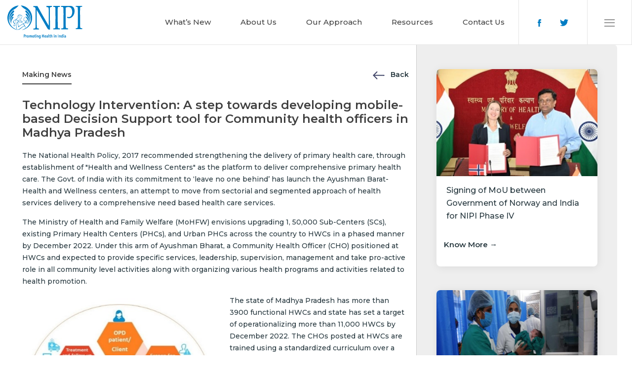

--- FILE ---
content_type: text/html; charset=UTF-8
request_url: https://www.nipi-cure.org/allnews.php?nid=MzQ=
body_size: 4288
content:
<!DOCTYPE html>
<html>
    <head>
        <meta charset="UTF-8">
        <title>Making News:Technology Intervention: A step towards developing mobile-based Decision Support tool for Community health officers in Madhya Pradesh</title>
        <meta name="description" content=""/>
        <meta content='width=device-width,initial-scale=1.0, maximum-scale=1.0, user-scalable=0' name='viewport' />
<link href="https://fonts.googleapis.com/css?family=Montserrat:200i,300,300i,400,400i,500,500i,600,600i,700i,700" rel="stylesheet">
<link rel="stylesheet" type="text/css" href="https://www.nipi-cure.org/css/jquery.fancybox.css?v=1.9">
<link href="https://www.nipi-cure.org/css/bootstrap.min.css?v=1.9" rel="stylesheet" type="text/css">
<link rel="stylesheet" href="https://www.nipi-cure.org/css/owl.carousel.min.css?v=1.9">
<link rel="stylesheet" href="https://www.nipi-cure.org/css/owl.theme.default.min.css?v=1.9">
<link href="https://www.nipi-cure.org/css/style.css?v=1.9" rel="stylesheet" type="text/css">
<link href="https://www.nipi-cure.org/css/rwd.css?v=1.9" rel="stylesheet" type="text/css">
<link rel="shortcut icon" href="https://www.nipi-cure.org/images/favicon.png?v=1.9" />
<!-- Global site tag (gtag.js) - Google Analytics -->
<script async src="https://www.googletagmanager.com/gtag/js?id=UA-180639110-1"></script>
<script>
  window.dataLayer = window.dataLayer || [];
  function gtag(){dataLayer.push(arguments);}
  gtag('js', new Date());

  gtag('config', 'UA-180639110-1');
</script>
<!-- Google tag (gtag.js) -->
<script async src="https://www.googletagmanager.com/gtag/js?id=G-KQ9Z5M78JE"></script>
<script>
  window.dataLayer = window.dataLayer || [];
  function gtag(){dataLayer.push(arguments);}
  gtag('js', new Date());

  gtag('config', 'G-KQ9Z5M78JE');
</script>
    </head>
    <body class="contact">
        
<div id="sticky-anchor"></div>
<header>
  <div class="container-fluid ">
    <div class="row ">
      <div class="col-lg-2 col-2 col-sm-2 align-self-center logo "> <a href="https://www.nipi-cure.org/"> <img src="https://www.nipi-cure.org/images/logo.svg"> </a></div>
      <div class="col-auto ml-auto  d-flex pr-0">
        <ul class="headNav mb-0">
          <li><a class="noactive" href="https://www.nipi-cure.org/">What’s New</a></li>
          <li><a class="noactive" href="https://www.nipi-cure.org/about-us.php">About Us</a></li>
          <li><a class="noactive" href="https://www.nipi-cure.org/our-approach.php">Our Approach</a></li>
       
        
         <li><a class="noactive" href="https://www.nipi-cure.org/resources/index.php">Resources</a></li>
        
        
          <li><a class="noactive" href="https://www.nipi-cure.org/contact-us.php">Contact Us</a></li>
        </ul>
        <div class="follow d-flex"> <a href="https://www.facebook.com/NorwayIndiaPartnershipInitiative/" class="align-self-center" target="blank"><img src="https://www.nipi-cure.org/images/facebook.svg"></a> <a href="https://twitter.com/nipicu " class="align-self-center" target="blank"><img src="https://www.nipi-cure.org/images/twitter.svg"></a></div>
        <div class="menuIcon  d-flex"> <a href="#" class="menu menu2  align-self-center"><img src="https://www.nipi-cure.org/images/menu-icon.svg" alt="menu"></a></div>
      </div>
    </div>
  </div>
</header>
<div class="overlay"></div>
<div id="overlay"></div>
<div class="nav-slide">
  <div class="row">
    <div class="socio-icons col-4 align-self-center"> <a href="https://www.facebook.com/NorwayIndiaPartnershipInitiative/" target="_blank"> <img src="https://www.nipi-cure.org/images/facebook-w.svg"></a> </a> <a href="https://twitter.com/nipicu" target="_blank"> <img src="https://www.nipi-cure.org/images/twitter-w.svg"></a> </div>
    <div class="menu col-8 align-self-center"> <a class="close" href="javascript:void(0);">Menu <img src="https://www.nipi-cure.org/images/close-w.svg"></a> </div>
  </div>
  <div class="nav-links">
    <ul>
      <li><a href="https://www.nipi-cure.org/resources/latest-releases.php">What’s New</a></li>
      <li><a href="javascript:void(0);">About Us</a>
        <ul>
          <li><a href="https://www.nipi-cure.org/about-us.php#whoweare" class="close scroll-opper">Who we are</a></li>
          <li><a href="https://www.nipi-cure.org/about-us.php#ourJourney" class="close scroll-opper">Our Journey</a></li>
          <li><a href="https://www.nipi-cure.org/about-us.php#ourObjectives" class="close scroll-opper">Our Objectives</a></li>
          <li><a href="https://www.nipi-cure.org/about-us.php#NIPIGovernanceMechanism" class="close scroll-opper">NIPI Governance Mechanism</a></li>
          <li><a href="https://www.nipi-cure.org/about-us.php#ourPresence" class="close scroll-opper">Our Presence</a></li>
          <li><a href="https://www.nipi-cure.org/about-us.php#ourTeam" class="close scroll-opper">Our Team</a></li>
        </ul>
      </li>
      <li><a href="javascript:void(0);">Our Approach</a>
        <ul>
          <li><a href="https://www.nipi-cure.org/our-approach.php#howwework" class="close scroll-opper">How we work</a></li>
          <li><a href="https://www.nipi-cure.org/our-approach.php#impactsofar" class="close scroll-opper">Impact so far</a></li>
                 </ul>
      </li>
      <li><a href="https://www.nipi-cure.org/resources.php">Resources</a>
      <ul> 
           <li><a href="https://www.nipi-cure.org/resources/">Guidelines/Reports/Publications</a></li>
           <li><a href="https://www.nipi-cure.org/newsletter.php">NIPI Newsletter</a></li>
          <li><a href="https://www.nipi-cure.org/resources/resources-gallery.php">Photo Gallery</a></li>
          <li><a href="https://www.nipi-cure.org/resources/resources-video.php">Videos</a></li>
          
        </ul>
      
      
      </li>
      <li><a href="https://www.nipi-cure.org/contact-us.php">Contact Us</a></li>
    </ul>
  </div>
</div>
        <section class="ourTeams mt-90">
            <article class="teamDetails">
                <div class="container">
                    <div class="row justify-content-center ">
                        <div class="col-md-8 makNewTitl">
                            <div class="backArrow">
                                <h2>Making News</h2>
                                <a href="https://www.nipi-cure.org/making-news.php" class="backArrow"> <i class="mr-2"><img src="https://www.nipi-cure.org/images/back-arrow.png" width="24" height="17"></i> Back</a> </div>
                            <h3>Technology Intervention: A step towards developing mobile-based Decision Support tool for Community health officers in Madhya Pradesh</h3>
                                                                                    <div class="texTitle">
                                <p>The National Health Policy, 2017 recommended strengthening the delivery of primary health care, through establishment of &quot;Health and Wellness Centers&quot; as the platform to deliver comprehensive primary health care. The Govt. of India with its commitment to &lsquo;leave no one behind&rsquo; has launch the Ayushman Barat- Health and Wellness centers, an attempt to move from sectorial and segmented approach of health services delivery to a comprehensive need based health care services.&nbsp;</p>

<p>The Ministry of Health and Family Welfare (MoHFW) envisions upgrading 1, 50,000 Sub-Centers (SCs), existing Primary Health Centers (PHCs), and Urban PHCs across the country to HWCs in a phased manner by December 2022. Under this arm of Ayushman Bharat, a Community Health Officer (CHO) positioned at HWCs and expected to provide specific services, leadership, supervision, management and take pro-active role in all community level activities along with organizing various health programs and activities related to health promotion.</p>

<div class="imgtag"><img src="https://www.nipi-cure.org/upload/news/img680beb_Technology%20Intervention_1.jpg" /></div>

<p>The state of Madhya Pradesh has more than 3900 functional HWCs and state has set a target of operationalizing more than 11,000 HWCs by December 2022.&nbsp;The CHOs posted at HWCs are trained using a standardized curriculum over a period of six months to deliver quality services in twelve defined service areas. The challenge though, emerging on the horizon, is largely the other facet of this effort- the ability of this new cadre to effectively deliver quality services at the community level. With majority of the CHOs being new in their roles, carry minimal experience of the public health system: this at times can be&nbsp;overwhelming. Looking at this potential occasions and interfere with their ability in taking timely decisions, effectively manage of cases, and delivery of quality services an Interface with digital decision support tool is proposed for effective and timely delivery of services.</p>

<p>Norway India Partnership Initiative (NIPI) and Government of Madhya Pradesh has agreed to develop a Decision Support System for Community Health Officers (CHOs). Digital tool will ease the complex decision making system into a simple symptom and signs based classification. This will drive CHOs from presenting symptoms of OPD patient to systemic assessment, possible classification /diagnosis and suggestive treatment as well as follow up.</p>

<p>NIPI as a technical partner is developing decision support tool for community health officers. The government of Madhya Pradesh will further integrate it with the digital platform for health care services delivery under digital health mission. In a series of this a technical brainstorming and road map development workshop was conducted with the technology partners Khushi baby at Jaipur Rajasthan. A road map for tool development was prepared. It was decided to launch the demo app by end of April 2021.</p>                            </div>
                                                                                        <div class="row justify-content-center glimpses">
                                    <div class="col-lg-12 col-md-12">
                                        <div class="row">
                                                                                                <div class="col-sm-6 col-12 ">
                                                        <figure> <img src="upload/news/imga8abef_Capture (2).jpg" class="img-fluid " alt="">
                                                            <figcaption></figcaption>

                                                        </figure>
                                                    </div>
                                                    
                                        </div>
                                    </div>
                                </div>
                                                    </div>
                        <div class="col-md-4 exportryt">
                            <div class="row justify-content-center">
                                                                        <div class="col-md-12 col-sm-12 col-12  mb-5">
                                            <div class="card h-100">
                                                <figure class="figure"> <a href="allnews.php?nid=NzI=" class="link"><img src="upload/news/img49e1e8_Untitled 2 .jpg" class="img-fluid mb-0" alt="Signing of MoU between Government of Norway and India for NIPI Phase IV"> </a></figure>
                                                <div class="card-body">
                                                    <h3>Signing of MoU between Government of Norway and India for NIPI Phase IV</h3>
                                                </div>
                                                <a href="allnews.php?nid=NzI=" class="linkMore ">Know More → </a> </div>
                                        </div>
                                                                                <div class="col-md-12 col-sm-12 col-12  mb-5">
                                            <div class="card h-100">
                                                <figure class="figure"> <a href="allnews.php?nid=Mjk=" class="link"><img src="upload/news/img1c1edf_img5cc0c0_Motihari-pic2.jpg" class="img-fluid mb-0" alt="Transforming Delivery of Quality Health Services in Labour Rooms in Bihar"> </a></figure>
                                                <div class="card-body">
                                                    <h3>Transforming Delivery of Quality Health Services in Labour Rooms in Bihar</h3>
                                                </div>
                                                <a href="allnews.php?nid=Mjk=" class="linkMore ">Know More → </a> </div>
                                        </div>
                                                                                <div class="col-md-12 col-sm-12 col-12  mb-5">
                                            <div class="card h-100">
                                                <figure class="figure"> <a href="https://www.norway.no/en/india/norway-india/news-and-events/new-delhi/news/digital-healthcare-in-times-of-a-pandemic/?fbclid=IwAR15nYnM8vA504TSq0osdjgnifzhElGnk5mkLxjAD0TtAUN8zZ9SYkPQWsk" class="link"><img src="upload/news/img61627c_digital-healthcare-big.jpg" class="img-fluid mb-0" alt="Digital healthcare in times of a pandemic"> </a></figure>
                                                <div class="card-body">
                                                    <h3>Digital healthcare in times of a pandemic</h3>
                                                </div>
                                                <a href="https://www.norway.no/en/india/norway-india/news-and-events/new-delhi/news/digital-healthcare-in-times-of-a-pandemic/?fbclid=IwAR15nYnM8vA504TSq0osdjgnifzhElGnk5mkLxjAD0TtAUN8zZ9SYkPQWsk" class="linkMore ">Know More → </a> </div>
                                        </div>
                                        
                            </div>
                            <a href="https://www.nipi-cure.org/making-news.php" class="viewArrow"> View More  → </a> </div>
                    </div>
                </div>
            </article>
        </section>
        <footer id="footer" class="scroTop">
  <article class="footArea">
    <div class="container">
      <div class="row">
        
        <div class="footerIcons ml-auto mr-auto"> <a href="https://www.facebook.com/NorwayIndiaPartnershipInitiative/" class="icon3" title="Facebook" target="_blank"><img src="https://www.nipi-cure.org/images/footer-icon2.png" width="33" height="33" border="0"></a> <a href="https://twitter.com/nipicu" class="icon1" title="Linkedin" target="_blank"><img src="https://www.nipi-cure.org/images/footer-icon3.png" width="33" height="33" border="0"></a> </div>
      </div>
    </div>
    </div>
  </article>
</footer>
<script src="https://www.nipi-cure.org/js/jquery.min.js?v=1.5" ></script> 
<script src="https://www.nipi-cure.org/js/bootstrap.min.js?v=1.5"></script> 
<script src="https://www.nipi-cure.org/js/owl.carousel.min.js?v=1.5"></script> 
<script src="https://www.nipi-cure.org/js/custom.js?v=1.5" ></script> 
<script src="https://www.nipi-cure.org/js/jquery.fancybox.min.js?v=1.5"></script> 
<script>
 
  $('.scroll-opper').on('click', function() {  
    $('html, body').animate({scrollTop: $(this.hash).offset().top - 130}, 1000);
    return false;
});
  
    </script> 
    
     <script type="text/javascript">
$('.gobtn').click(function() {
//  url = $('select').val();
  //window.open(url);
//  location.href=url;
//return false;
});


// try to hide the first option
$('option.hide').hide();

// to select the first visible option
$('option:visible').all().attr('selected', 'selected');





</script>
    
   
        <script>
            $('#jamSlide').owlCarousel({
                loop: false,
                margin: 1,
                responsiveClass: true,
                nav: false,
                dots: true,
                items: 1,
                autoplay: true,
            });


        </script>
    </body>
</html>


--- FILE ---
content_type: text/css
request_url: https://www.nipi-cure.org/css/owl.carousel.min.css?v=1.9
body_size: 1302
content:
/**
 * Owl Carousel v2.3.4
 * Copyright 2013-2018 David Deutsch
 
 */
.owl-carousel, .owl-carousel .owl-item {
	-webkit-tap-highlight-color: transparent;
	position: relative
}
.owl-carousel {
	display: none;
	width: 100%;
	z-index: 1
}
.owl-carousel .owl-stage {
	position: relative;
	-ms-touch-action: pan-Y;
	touch-action: manipulation;
	-moz-backface-visibility: hidden
}
.owl-carousel .owl-stage:after {
	content: ".";
	display: block;
	clear: both;
	visibility: hidden;
	line-height: 0;
	height: 0
}
.owl-carousel .owl-stage-outer {
	position: relative;
	overflow: hidden;
	-webkit-transform: translate3d(0, 0, 0)
}
.owl-carousel .owl-item, .owl-carousel .owl-wrapper {
	-webkit-backface-visibility: hidden;
	-moz-backface-visibility: hidden;
	-ms-backface-visibility: hidden;
	-webkit-transform: translate3d(0, 0, 0);
	-moz-transform: translate3d(0, 0, 0);
	-ms-transform: translate3d(0, 0, 0)
}
.owl-carousel .owl-item {
	min-height: 1px;
	float: left;
	-webkit-backface-visibility: hidden;
	-webkit-touch-callout: none
}
.owl-carousel .owl-item img {
	display: block;
	width: 100%
}
.owl-carousel .owl-dots.disabled, .owl-carousel .owl-nav.disabled {
	display: none
}
.no-js .owl-carousel, .owl-carousel.owl-loaded {
	display: block
}
.owl-carousel .owl-dot, .owl-carousel .owl-nav .owl-next, .owl-carousel .owl-nav .owl-prev {
	cursor: pointer;
	-webkit-user-select: none;
	-khtml-user-select: none;
	-moz-user-select: none;
	-ms-user-select: none;
	user-select: none
}
.owl-carousel .owl-nav button.owl-next, .owl-carousel .owl-nav button.owl-prev, .owl-carousel button.owl-dot {
	background: 0 0;
	color: inherit;
	border: none;
	padding: 0!important;
	font: inherit
}
.owl-carousel.owl-loading {
	opacity: 0;
	display: block
}
.owl-carousel.owl-hidden {
	opacity: 0
}
.owl-carousel.owl-refresh .owl-item {
	visibility: hidden
}
.owl-carousel.owl-drag .owl-item {
	-ms-touch-action: pan-y;
	touch-action: pan-y;
	-webkit-user-select: none;
	-moz-user-select: none;
	-ms-user-select: none;
	user-select: none
}
.owl-carousel.owl-grab {
	cursor: move;
	cursor: grab
}
.owl-carousel.owl-rtl {
	direction: rtl
}
.owl-carousel.owl-rtl .owl-item {
	float: right
}
.owl-carousel .animated {
	animation-duration: 1s;
	animation-fill-mode: both
}
.owl-carousel .owl-animated-in {
	z-index: 0
}
.owl-carousel .owl-animated-out {
	z-index: 1
}
.owl-carousel .fadeOut {
	animation-name: fadeOut
}
@keyframes fadeOut {
0% {
opacity:1
}
100% {
opacity:0
}
}
.owl-height {
	transition: height .5s ease-in-out
}
.owl-carousel .owl-item .owl-lazy {
	opacity: 0;
	transition: opacity .4s ease
}
.owl-carousel .owl-item .owl-lazy:not([src]), .owl-carousel .owl-item .owl-lazy[src^=""] {
	max-height: 0
}
.owl-carousel .owl-item img.owl-lazy {
	transform-style: preserve-3d
}
.owl-carousel .owl-video-wrapper {
	position: relative;
	height: 100%;
	background: #000
}
.owl-carousel .owl-video-play-icon {
	position: absolute;
	height: 80px;
	width: 80px;
	left: 50%;
	top: 50%;
	margin-left: -40px;
	margin-top: -40px;
	background: url(owl.video.play.png) no-repeat;
	cursor: pointer;
	z-index: 1;
	-webkit-backface-visibility: hidden;
	transition: transform .1s ease
}
.owl-carousel .owl-video-play-icon:hover {
	-ms-transform: scale(1.3, 1.3);
	transform: scale(1.3, 1.3)
}
.owl-carousel .owl-video-playing .owl-video-play-icon, .owl-carousel .owl-video-playing .owl-video-tn {
	display: none
}
.owl-carousel .owl-video-tn {
	opacity: 0;
	height: 100%;
	background-position: center center;
	background-repeat: no-repeat;
	background-size: contain;
	transition: opacity .4s ease
}
.owl-carousel .owl-video-frame {
	position: relative;
	z-index: 1;
	height: 100%;
	width: 100%
}
#recentNews.owl-theme .owl-nav {
	width: 100%;
	left: 0;
}
#recentNews.owl-theme .owl-nav .owl-next {
	background-color: transparent;
	background-repeat: no-repeat;
	background-size: auto 100%;
	cursor: pointer;
	height: 50px;
	width: 50px;
	background-image: url(../images/next-arrow.svg);
	float: right;
	background-position: 0 0;
	margin-right: 0px;
	background-position: right;
	font-size:0px;
	margin-right:-35px;
}

#recentNews.owl-theme .owl-nav .owl-prev {
background-color: transparent;
    background-repeat: no-repeat;
    cursor: pointer;
    height: 50px;
    width: 50px;
    background-image: url(../images/previous.svg);
    float: left;
    background-position: 0 0;
    margin-left: 0px;
    background-size: auto 100%;
	font-size:0px;
	margin-left:-35px;
}

#recentNews.owl-theme .owl-nav {
    top: 40%;
    position: absolute;
	z-index:-1
}


#videoDetails.owl-theme .owl-nav {
	width: 100%;
	left: 0;
}
#videoDetails.owl-theme .owl-nav .owl-next {
	background-color: transparent;
	background-repeat: no-repeat;
	background-size: auto 100%;
	cursor: pointer;
	height: 50px;
	width: 50px;
	background-image: url(../images/next-arrow.svg);
	float: right;
	background-position: 0 0;
	margin-right: 0px;
	background-position: right;
	font-size:0px;
	margin-right:-35px;
}

#videoDetails.owl-theme .owl-nav .owl-prev {
background-color: transparent;
    background-repeat: no-repeat;
    cursor: pointer;
    height: 50px;
    width: 50px;
    background-image: url(../images/previous.svg);
    float: left;
    background-position: 0 0;
    margin-left: 0px;
    background-size: auto 100%;
	font-size:0px;
	margin-left:-35px;
}

#videoDetails.owl-theme .owl-nav {
    top: 25%;
    position: absolute;
	z-index:-1;
}

--- FILE ---
content_type: text/css
request_url: https://www.nipi-cure.org/css/owl.theme.default.min.css?v=1.9
body_size: 541
content:
/**
 * Owl Carousel v2.3.4
 * Copyright 2013-2018 David Deutsch
 
 */
.owl-theme .owl-dots, .owl-theme .owl-nav {
	text-align: center;
	-webkit-tap-highlight-color: transparent
}
.owl-theme .owl-nav {
	margin-top: 10px
}
.owl-theme .owl-nav [class*=owl-] {
	color: #FFF;
	font-size: 14px;
	margin: 5px;
	padding: 4px 7px;
	background: #D6D6D6;
	display: inline-block;
	cursor: pointer;
	border-radius: 3px
}
.owl-theme .owl-nav [class*=owl-]:hover {
	background: #869791;
	color: #FFF;
	text-decoration: none
}
.owl-theme .owl-nav .disabled {
	opacity: .5;
	cursor: default
}
.owl-theme .owl-nav.disabled+.owl-dots {
	margin-top: 10px
}
.owl-theme .owl-dots .owl-dot {
	display: inline-block;
	zoom: 1
}
.owl-theme .owl-dots .owl-dot span {
	width: 10px;
	height: 10px;
	margin: 5px 7px;
	background: #D6D6D6;
	display: block;
	-webkit-backface-visibility: visible;
	transition: opacity .2s ease;
	border-radius: 30px
}
.owl-theme .owl-dots .owl-dot.active span, .owl-theme .owl-dots .owl-dot:hover span {
	background: #869791
}

#vistNews.owl-theme .owl-dots .owl-dot span {width:12px; height:12px; margin: 5px 7px; background:#cfcfcf;}	
#vistNews.owl-theme .owl-dots .owl-dot.active span, #vistNews.owl-theme .owl-dots .owl-dot:hover span {
	background:#3c4064;}
#vistNews.owl-theme .owl-nav.disabled+.owl-dots {margin-top: 62px}

#newslider.owl-theme .owl-dots .owl-dot span {width:12px; height:12px; margin: 5px 7px; background:#ffffff;}	
#newslider.owl-theme .owl-dots .owl-dot.active span, #vistNews.owl-theme .owl-dots .owl-dot:hover span {
	background:#3c4064;}
#newslider.owl-theme .owl-nav.disabled+.owl-dots {margin-top: 62px}
	


--- FILE ---
content_type: text/css
request_url: https://www.nipi-cure.org/css/style.css?v=1.9
body_size: 6679
content:
*{padding:0;margin:0;box-sizing:border-box;box-sizing:border-box;-webkit-box-sizing:border-box;-moz-box-sizing:border-box;-ms-box-sizing:border-box;-o-box-sizing:border-box}
body{font-weight:400;font-family:Montserrat,sans-serif; font-size:14px; line-height: 22px; }
a{color: #26373e;}
ul, li{list-style: none; margin:0px; padding:0px;}
a:hover{text-decoration: none;}
button:focus{outline:none;}
.container {max-width:1220px;}
*:focus {outline: none; box-shadow:none;}
.nav-slide{padding:30px 90px 30px 50px; right:-400px; background-color:#0b3d62; width:400px; height:100%;position:fixed; top:0px; z-index:99999;}
.banner{background-color: #1a476b;}
.fixed {overflow: hidden; position: fixed; width: 100%; }
.nav-slide .menu a {text-shadow:0 0px 0 #fff;font-size:14px;font-weight:500;letter-spacing:9.1px; color:#ffffff;text-transform:uppercase;opacity:1;}
.nav-slide .menu a.close:hover{opacity:1;color: #ffffff;} 
.nav-active { right: 0; transition: all 0.2s ease 0s; -moz-transition: all 0.2s ease 0s; -o-transition: all 0.2s ease 0s; -ms-transition: all 0.2s ease 0s; -webkit-transition: all 0.2s ease 0s; }
.overlay { background: rgba(255, 255, 255, 0.9); display: none; width: 100%; position: absolute; width: 100%; height: 100%; top: 0px; left: 0px; z-index: 10000; }
header .headNav li{ display:inline-block; position:relative;}
header .headNav li ul {position: absolute;left:-20px;top: 100%; z-index: 99; width: 200px; background-color:#ffffff; display:none;}
header .headNav li:hover ul {position: absolute;left: -20px;top: 100%; z-index: 99; width: 200px; background-color:#ffffff; display:block;     -webkit-box-shadow: 6px 18px 22px 0 rgba(178,178,178,.49);
    -moz-box-shadow: 6px 18px 22px 0 rgba(178,178,178,.49);
    box-shadow: 6px 18px 22px 0 rgba(178,178,178,.49);}
header .headNav li ul li{ width:100%; display:block; padding:0px 15px; }
header .headNav li ul li  a{font-size:13px;font-weight:500;color:#3f3f3f; padding:8px 0px;display:block; border-bottom:solid 1px rgba(151,151,151,.25); }
header .headNav li ul  li:last-child a{border-bottom:0px;}

header .headNav li a{font-size:15px;font-weight: 500;color: #3f3f3f; padding:34px 28px;display:block}
header .headNav li a.active{color:#1e8dcb;font-weight:600;}
header .follow{ padding-right:38px;padding-left:38px;border-right: solid 1px rgba(151,151,151,.25); border-left: solid 1px rgba(151,151,151,.25);}
header .follow a:first-child{margin-right:38px;}
header .menuIcon{padding-left:34px; padding-right:34px;border-right: solid 1px rgba(151,151,151,.25);}
.nav-slide .socio-icons a:first-child{margin-right:30px;}
.nav-slide .nav-links{padding-top:30px;}
.nav-slide .nav-links ul{margin:0px; padding:0px; list-style:none; text-align:right}
.nav-slide .nav-links li{position:relative}
.nav-slide .nav-links li:after{position:absolute;right:0; bottom:0; right:0;width:100%; height: 1px; opacity: 0.44; border-style: solid; border-width: 1px; border-image-source: linear-gradient(to right, rgba(255, 255, 255, 0), #ffffff);  border-image-slice: 1; content:'';}
.nav-slide .nav-links li a{font-size:14px;font-weight: 500;line-height:2.25;color: #ffffff; padding:10px 20px; display:block; position:relative; z-index:9}
.nav-slide .nav-links li ul{ display:none; padding-bottom:20px;}
.nav-slide .nav-links li ul li a{font-size:12px;line-height:1.75; padding:5px 20px; float:none!important; text-shadow: 0 0px 0 none!important;opacity:1!important; font-weight:normal!important	}
.nav-slide .nav-links li ul li a:hover{color:#ffffff!important;}
.nav-slide .nav-links li ul li:after{display:none}
.nav-slide .nav-links li.has-sub:before{ content:''; position:absolute; right:-2px; top:16px; width:20px; height:20px; background-image:url(../images/icon-drop.svg); background-repeat:no-repeat; background-position:right top  }
.nav-slide .nav-links li.has-sub.active:before{background-image:url(../images/icon-drop2.svg);}
.nav-slide .nav-links li.has-sub.active > a{padding-bottom:0px}
header{position:fixed; top:0px; width:100%; z-index:999; background-color:#ffffff; padding:0px;border-bottom: solid 1px rgba(151,151,151,.25);}
.whoWeFar{  background-image: linear-gradient(129deg, #23b3c5 14%, #219d63 85%); padding:34px 0px}
.whoWeFar h2{font-size: 14px;font-weight: 600;color: #ffffff; border-bottom:2px solid #ffffff; display:inline-block; padding-bottom:10px;margin-bottom:25px;}
.whoWeFar .whoWeare h2{ margin-bottom:34px;}
.whoWeFar .whoWeare p{  font-size:15px;font-weight: normal;line-height: 1.94;color: #ffffff;}
.whoWeFar .readMore{padding-top:10px;}
.whoWeFar .readMore a{font-size:15px;font-weight: 600;line-height: 1.5;color: #ffffff;}
.whoWeFar .impafar ul li{ font-size: 15px;font-weight: normal;line-height: 1.5;color: #ffffff; padding-bottom:19px;margin-bottom:15px; border-bottom: solid 1px rgba(255, 255, 255, 0.15); }
.whoWeFar .impafar ul li:last-child{border-bottom:0px;}
.whatsNew{padding:53px 0px} 
.whatsNew h3{ margin-bottom:32px; font-weight:500; color: #3f3f3f;}
.whatsNew .whats{ margin-left:-210px;max-width:520px;}
.whatsNew .newHope{margin-bottom:68px;}
.whatsNew .whats .whatBox{border: solid 1px #e1e1e1;background-color: #ffffff; padding:30px 20px 30px 30px; position:relative} 
.whatsNew .whats .whatBox h5{line-height:1.3; letter-spacing: -0.50px;color: #3f3f3f; margin-bottom:16px}
.whatsNew .whats .whatBox p{font-size:14px;font-weight: normal;line-height: 1.53; color: #3f3f3f;}
.whatsNew .whats .readMore{padding-top:0px;position:relative;z-index:9 }
.whatsNew .whats .readMore a{font-size: 15px;font-weight:500; color:#1e8dcb}
.whatsNew .whats .whatBox:before{ content:''; position:absolute; right:-8px; bottom:-10px; width:45%; height:65%;background-image:url(../images/whats.svg); background-repeat:no-repeat; background-position:right bottom ; z-index:1 }
.whatsNew .digitHeal .whats{ margin-right:-210px; margin-left:0px; max-width:520px; z-index:1}
.whatsNew .digitHeal  .whatBox:before{background-image:url(../images/whats2.svg);left:-0px; bottom:-0px; background-position:left bottom ;}
.whatsNew .digitHeal{margin-bottom:30px;}
.makingNews{ box-shadow: 0 2px 7px 0 rgba(0, 0, 0, 0.07);background-color: #219d63; padding:53px 0px}
.makingNews h2{font-size:26px;font-weight: 500;color: #ffffff; margin-bottom:50px;}
.makingNews .readMore{ margin-top:20px;}
.makingNews .readMore a{font-size: 15px;font-weight:500; color:#ffffff}
#makingNews .item{background-color:#ffffff;transition: all 0.2s ease 0s; -moz-transition: all 0.2s ease 0s; -o-transition: all 0.2s ease 0s; -ms-transition: all 0.2s ease 0s; -webkit-transition: all 0.2s ease 0s; }
#makingNews .item:hover{transform: translate(0, -5px);   box-shadow: 1px 2px 18px 0 rgba(0, 0, 0, 0.08); transition: all 0.2s ease 0s; -moz-transition: all 0.2s ease 0s; -o-transition: all 0.2s ease 0s; -ms-transition: all 0.2s ease 0s; -webkit-transition: all 0.2s ease 0s; }
#makingNews .item figcaption{padding:15px;font-size:14px;font-weight: normal;line-height:1.43;color: #3f3f3f;}
#makingNews.owl-carousel .owl-stage{display: -ms-flexbox!important;display: flex!important;}
#makingNews.owl-carousel.owl-drag .owl-item{display: -ms-flexbox!important;display: flex!important;}
#makingNews.owl-theme .owl-dots .owl-dot span {width:13px;height:13px;background-color: #ffffff;}
#makingNews.owl-theme .owl-dots .owl-dot.active span{ opacity: 0.37;} 
#makingNews.owl-theme .owl-nav.disabled+.owl-dots {margin-top:50px;}
.twitFaceb .twitAre{ margin-bottom:20px}
.twitFaceb .twitAre .twitBox{background-color:#475898; border-radius:4px}
.twitFaceb .facebAre .twitBox{background-color:#475898; border-radius:4px}
.twitFaceb .twitBox{padding:41px;}
.twitFaceb .twitBox h2{font-size:26px;font-weight:300;color: #ffffff; }
.twitFaceb .twitBox h5 a{color: #ffffff; }
.twitFaceb .twitBox a:hover{opacity:0.5}
.twitFaceb .item a{color: #ffffff; text-decoration:underline; font-weight:500;}
.twitFaceb .twitBox h4{font-size: 15px;font-weight: 500;color: #ffffff;margin-bottom:0px;}
.twitFaceb .twitBox h5{font-size: 14px;font-weight:400;color: #ffffff;margin-bottom:20px;}
.twitFaceb .twitBox p{font-size: 14px;font-weight: normal;line-height: 1.63;color: #ffffff;}
#globFaceb.owl-theme .owl-dots .owl-dot span,#globLimited.owl-theme .owl-dots .owl-dot span{width:10px;height:10px;background-color: #ffffff;}
#globFaceb.owl-theme .owl-dots .owl-dot.active span,#globLimited.owl-theme .owl-dots .owl-dot.active span{ opacity: 0.37;} 
.twitFaceb .owl-theme .owl-nav{position:absolute; right:0; margin-top:30px;}
.twitFaceb .owl-theme .owl-dots{text-align:left; margin-top:30px}
.twitFaceb .owl-carousel .owl-nav button.owl-prev{ font-size:0px; background-image:url(../images/prev.svg); background-position:left bottom; background-repeat:no-repeat; width:30px;}
.twitFaceb .owl-carousel .owl-nav button.owl-next{ font-size:0px; background-image:url(../images/next.svg); background-position:left bottom; background-repeat:no-repeat; width:30px;}
.twitFaceb .owl-carousel .owl-nav button.owl-prev:hover{background-color:transparent; opacity:.5}
.twitFaceb .owl-carousel .owl-nav button.owl-next:hover{background-color:transparent; opacity:.5}
.connect{background-color:#0c3e63}
.connect figcaption{ width:100%; height:50px; left:0; right:0; top:0; bottom:0; margin:auto; z-index:9; text-align:center;}	
.connect .link{font-size:30px;font-weight:500;line-height: 1.1;letter-spacing: -0.82px;color: #ffffff;}
/*aboUs*/
.aboUs{ background-position:right top; background-repeat:no-repeat; padding:65px 0px 30px;background-color:#0b3d62;}	
.aboUs h1{font-size: 14px;font-weight: 600;color: #ffffff; border-bottom:2px solid #ffffff; display:inline-block; padding-bottom:10px;margin-bottom:40px;}
.aboUs h2{font-size:24px;font-weight:500;line-height: 1.33;color: #ffffff;margin-bottom:20px;}
.aboUs p{font-size: 15px;font-weight: normal;line-height: 1.63;color: #ffffff;margin-bottom:20px;}
.ourJour{padding:50px 0px 30px}
.ourJour h2{font-size: 14px;font-weight: 600;color: #3f3f3f; border-bottom:2px solid #3f3f3f; display:inline-block; padding-bottom:10px;margin-bottom:24px;}
.ourJour p{font-size: 15px;font-weight: normal;line-height: 1.63;color: #26373e;margin-bottom:20px;}
.ourObject{padding:50px 0px 30px;background-color: #def3f0;}
.ourObject h2{font-size: 14px;font-weight: 600;color: #26373e; border-bottom:2px solid #26373e; display:inline-block; padding-bottom:10px;margin-bottom:20px;}
.ourObject h3{font-size:24px;font-weight: normal;line-height: 1.63;color: #26373e;margin-bottom:30px;}
.row.ourObjecRow{margin-right: -30px;margin-left: -30px;}
.row.ourObjecRow .ourObjeBox{border-radius:26px;border: dashed 4px #57a788; padding:27px;position:relative }
.row.ourObjecRow .ourObjecol{position:relative;padding-right:30px;padding-left:30px;}
.row.ourObjecRow .ourObjeBox:after{content:''; position:absolute;left:-4px;  top:-4px; width:102.3%; height:30%; border-radius:26px 26px 0px 0px;border: solid 4px #57a788; border-bottom:0px}
.row.ourObjecRow .ourObjeBox:before{content:''; position:absolute;right:-60px;  top:28%; width:60px; height:30px; background-image:url(../images/objective-arrow.svg); background-repeat:no-repeat; background-position:right top }
.row.ourObjecRow .takiNIP{ text-align:center;background-image: linear-gradient(336deg, #54a486 -2%, #79cdae 85%);border: solid 4px #ffffff;border-radius:22px; padding:30px 15px;position:relative; z-index:9;min-height:250px;}
.row.ourObjecRow .takiNIP h6{font-size:12px;font-weight: bold;color: #ffffff;margin-bottom:15px;}
.row.ourObjecRow .takiNIP h4{font-size:22px;font-weight: 600;color: #ffffff;margin-bottom:20px;}
.row.ourObjecRow .takiNIP p{font-size:14px;font-weight: 600;line-height: 1.5;color: #ffffff;}
.row.ourObjecRow .objeBox{border-radius: 22px;box-shadow: 0 -5px 10px 0 rgba(0, 0, 0, 0.23);background-color: #ffffff; margin-top:-20px; z-index:9; position:relative; padding:35px 23px 20px;}
.row.ourObjecRow .objeBox p{font-size: 14px;font-weight: 600;line-height: 1.71;color: #26373e;}
.row.ourObjecRow .objeBox ul li{ font-size: 12px;font-weight: normal;color: #26373e; padding-bottom:17px; padding-left:15px; position:relative}
.row.ourObjecRow .objeBox ul li::after{content:''; position:absolute;left:0px;top:8px; width:6px;height:6px;background-color: #5bac8d; border-radius:50%;}
.row.ourObjecRow .ourObje2 .ourObjeBox{border: dashed 4px #46aad8;}
.row.ourObjecRow .ourObje2 .ourObjeBox:after{ border-color:#46aad8;}
.row.ourObjecRow .ourObje2 .takiNIP{background-image: linear-gradient(335deg, #369fcf 1%, #77cbf2 84%);}
.row.ourObjecRow .ourObje2 .objeBox ul li::after {background-color: #46aad8;}
.row.ourObjecRow .ourObje3 .ourObjeBox{border: dashed 4px #6771c1;}
.row.ourObjecRow .ourObje3 .ourObjeBox:after{ border-color:#6771c1;width: 102.2%;}
.row.ourObjecRow .ourObje3 .takiNIP{ background-image: linear-gradient(333deg, #616bbb 83%, #96a0ec);}
.row.ourObjecRow .ourObje3 .objeBox ul li::after {background-color: #6771c1;}
.row.ourObjecRow .ourObje2 .ourObjeBox:before{ background-image:url(../images/objective-arrow2.svg); }
.row.ourObjecRow .ourObje3 .ourObjeBox:before{ display:none}

.organStru {padding:61px 0px}
.organStru h2{font-size: 14px;font-weight: 600;color: #3f3f3f; border-bottom:2px solid #3f3f3f; display:inline-block; padding-bottom:10px;margin-bottom:40px;}
.organStru p{font-size: 15px;font-weight: normal;line-height: 1.63;color: #26373e;margin-bottom:20px;}
.ourPresen{ background-color: #eaf6fd; padding:38px 0px}
.ourPresen .ourPrecol{ padding-top:80px}
.ourPresen h2{font-size: 14px;font-weight: 600;color: #3f3f3f; border-bottom:2px solid #3f3f3f; display:inline-block; padding-bottom:10px;margin-bottom:40px;}
.ourPresen p{font-size: 15px;font-weight: normal;line-height: 1.63;color: #26373e;margin-bottom:20px;}
.ourTeam{ padding:46px 0px 20px}
.ourTeam h2{font-size: 14px;font-weight: 600;color: #3f3f3f; border-bottom:2px solid #3f3f3f; display:inline-block; padding-bottom:10px;margin-bottom:36px;}
.ourTeam p{font-size: 15px;font-weight: normal;line-height: 1.63;color: #26373e;margin-bottom:20px;}
.ourAppr{ background-position:right top; background-repeat:no-repeat; padding:65px 0px 30px; min-height:629px; background-color:#5b5561}
.ourAppr h1{font-size: 14px;font-weight: 600;color: #ffffff; border-bottom:2px solid #ffffff; display:inline-block; padding-bottom:10px;margin-bottom:40px;}
.ourAppr h2{font-size:23px;font-weight:500;line-height: 1.33;color: #ffffff;margin-bottom:20px;}
.impactSo{ padding:52px 0px 30px;background: #ffffff;background: -moz-linear-gradient(left,  #ffffff 1%, #ffffff 50%, #ffffff 50%, #207cca 50%, #ffffff 50%, #2989d8 50%, #2989d8 100%);background: -webkit-linear-gradient(left,  #ffffff 1%,#ffffff 50%,#ffffff 50%,#207cca 50%,#ffffff 50%,#2989d8 50%,#2989d8 100%);background: linear-gradient(to right,  #ffffff 1%,#ffffff 50%,#ffffff 50%,#207cca 50%,#ffffff 50%,#2989d8 50%,#2989d8 100%);filter: progid:DXImageTransform.Microsoft.gradient( startColorstr='#ffffff', endColorstr='#2989d8',GradientType=1 );}
.impactSo .impaSoLe h3{ font-size: 22px;font-weight: 500;color: #26373e; margin-bottom:16px;}
.impactSo .impaSoLe ul li{ font-size:14px;font-weight: normal;color: #26373e; line-height: 1.63; padding-bottom:20px; padding-left:18px; position:relative}
.impactSo .impaSoLe ul li::after{content:''; position:absolute;left:0px;top:8px; width:7px;height:7px;background-color: #26373e; border-radius:50%;}
.impactSo .impaSofar h2{font-size: 14px;font-weight: 600;color: #ffffff; border-bottom:2px solid #ffffff; display:inline-block; padding-bottom:10px;margin-bottom:30px;}
.impactSo .impaSofar p{font-size: 14px;font-weight: normal;line-height: 1.63;color: #ffffff;margin-bottom:30px;}
.conMaps iframe{ width:100%; height:400px;}
.contaAdd {padding-bottom:100px; padding-top:50px}
.contaAdd  h2{font-size: 14px;font-weight: 600;color: #0b3d62; border-bottom:2px solid #0b3d62; display:inline-block; padding-bottom:10px;margin-bottom:30px;}
.contact header{border-bottom: solid 1px rgba(151,151,151,.25);}
.contaAdd .contaCol{ margin-left:-150px;}
.contaAdd .contaCol .contaAdBox{background-color: #0b3d62; position:relative; padding:42px 26px;}
.contaAdd .contaCol .contaAdBox:before{ content:''; position:absolute; right:-8px; bottom:-10px; width:45%; height:50%;background-image:url(../images/conta-icon.svg); background-repeat:no-repeat; background-position:right bottom ; z-index:1 }
.contaAdd .contaCol .contaAdBox h2{ font-size: 22px;font-weight: 500;color: #ffffff; margin-bottom:34px;}
.contaAdd .contaCol .contaAdBox p{  font-size:14px;font-weight:normal;line-height:1.73;color: #ffffff; margin-bottom:30px;}
.contaAdd .contaCol .contaAdBox li{  font-size:16px;font-weight:normal;line-height:1.63;color: #ffffff; margin-bottom:17px; padding-left:40px;background-image:url(../images/call.svg); background-position:left top; background-repeat:no-repeat; }
.contaAdd .contaCol .contaAdBox li.fax{background-image:url(../images/fax.svg);} 
footer .footArea {background-color: #1f3d7c;}
footer .footArea .twi_bx2{ width:20%}
footer .footArea .twi_bx2 img{ width:100%; height:auto; vertical-align:middle}
footer .footArea .footerIcons{ padding:10px 0px; }
footer .footArea .footerIcons a{ display:inline-block; margin-left:16px ;}
footer .copyright{padding:30px 0px; text-align: center;}
footer p{font-size: 13px;font-weight: 300;  color:#fff; margin-bottom: 0px; padding-top:5px}
.resouArea{ padding-bottom:100px;}
.resouArea h2{ padding-bottom:30px;}
.resouArea  .readMore a{font-size: 15px;font-weight:500; color:#626262}
.teamDetails{padding:0px;}
.teamDetails .exportryt {background-color: #eeeeee;border-top-right-radius: 8px; border-bottom-right-radius: 8px;padding:50px 40px; border-left: 1px solid #cccccc;}
.teamDetails .card{border-top-left-radius:0px; border-top-right-radius:0px; border-radius: 8px; box-shadow: 1px 2px 18px 0 rgba(0, 0, 0, 0.08); border: 0px; padding-bottom:15px ;transition: all 0.2s ease 0s; -moz-transition: all 0.2s ease 0s; -o-transition: all 0.2s ease 0s; -ms-transition: all 0.2s ease 0s; -webkit-transition: all 0.2s ease 0s; }
.teamDetails .card:hover{transform: translate(0, -5px);   box-shadow: 1px 2px 18px 0 rgba(0, 0, 0, 0.08); transition: all 0.2s ease 0s; -moz-transition: all 0.2s ease 0s; -o-transition: all 0.2s ease 0s; -ms-transition: all 0.2s ease 0s; -webkit-transition: all 0.2s ease 0s; }
.teamDetails .makiTitl h2{font-size: 14px;font-weight: 600;color: #3f3f3f; border-bottom:2px solid #3f3f3f; display:inline-block; padding-bottom:10px;margin-bottom:40px;}
.teamDetails .makNewTitl{ padding-top:50px;	}
.teamDetails .backArrow {padding-bottom:20px; vertical-align:middle} 
.teamDetails .backArrow a{font-size:14px;font-weight: 600;color: #26373e; float:right }
.teamDetails .makNewTitl h2{font-size: 14px;font-weight: 600;color: #3f3f3f; border-bottom:2px solid #3f3f3f; display:inline-block; padding-bottom:10px;}
.teamDetails .makNewTitl h3{font-size:24px;font-weight: 600;color: #3f3f3f;margin-bottom:20px;}
.teamDetails .makNewTitl figure{ margin-bottom:25px;}
.teamDetails .makNewTitl figure img{ width:100%;}
.teamDetails .texTitle{text-align:left; padding-bottom:30px;}
.teamDetails .texTitle h6{font-size:18px;font-weight:600;color: #26373e; margin-bottom:10px; padding-top:20px; line-height:30px;}
.teamDetails .nextArrow{padding-bottom:50px;}
.teamDetails .nextArrow a{font-size:16px;font-weight: 600;color: #26373e; }
.teamDetails .texTitle p{font-size:14px;font-weight: 500;color: #26373e; margin-bottom:15px; line-height:24px;}
.teamDetails .texTitle ul li{font-size:14px;font-weight: 500;color: #26373e; margin-bottom:15px; line-height:24px; position:relative; padding-left:15px; }
.teamDetails .makNewTitl ul li:after{position:absolute; left:0; top:9px; width:6px; height:6px; content:''; background-color:#26373e; border-radius:50%; }

.teamDetails .card img{border-top-left-radius:8px; border-top-right-radius:8px; width: 100% }
.teamDetails .card .newicon-img img{width: auto;}
.teamDetails .card .card-body{ padding:0px  20px 20px; }
.teamDetails .card .card-body h3{ font-size:16px;font-weight: 500;color: #26373e; margin-bottom:10px; line-height:26px}
.teamDetails .card .linkMore { padding:15px; padding-top:0px; font-size: 15px; font-weight: 600;line-height: 1.94;color: #26373e;}
.teamDetails .viewArrow { padding:15px; padding-left:0px; padding-top:0px; font-size:18px; font-weight: 600;line-height: 1.94;color: #26373e;}
.teamDetails .viewArrow:hover{color: #000;}
.btn-read{height:42px;border-radius:21px;background-color: #3c4064; color:#ffffff; line-height:40px; font-weight: 600; font-size: 14px; text-transform: uppercase; padding: 0px 24px; }
.btn-read:hover{background-color: transparent; border:1px solid #3c4064; color:#3c4064;}



.resources{margin-bottom:20px;}
.resources .one{background-position:right top;background-repeat:no-repeat; padding:65px 0px 100px;  background-color:#5b5561; background-size:cover;}
.resources .two{background-position:right top;background-repeat:no-repeat; padding:65px 0px 100px;  background-color:#5b5561; background-size:cover;}
.resources .two.item{padding-bottom:0px;}
.resources  .readmorer.mgSlider{margin-bottom:60px;}
.resources h1{font-size:14px;font-weight:600;color:#ffffff;border-bottom:2px solid #ffffff;display:inline-block;padding-bottom:10px;margin-bottom:40px;}
.resources h2{font-size:23px;font-weight:500;line-height: 1.33;color: #ffffff;margin-bottom:20px;}
 .resources .readmorer{margin:20px 0px 20px;}
.resources a{ font-size:16px; font-weight: 600; color: #ffffff; position:relative; }
.resources a:after{ background-image:url(../images/white-arrow.svg); background-repeat:no-repeat; width:22px; height:11px; right:-44px; top:5px; position:absolute; content:'';}

.resources .owl-theme .owl-nav.disabled+.owl-dots{max-width:1220px; width:100%; margin:0 auto; margin-top:-48px; padding-left:8px; }
.resources  .owl-theme .owl-dots .owl-dot span {background:#d8d8d8;opacity:0.2}
.resources  .owl-theme .owl-dots .owl-dot.active span {background:#1e8dcb; opacity:1}
.resources .owl-theme .owl-dots{text-align:left;}
.resources .owl-theme .owl-dots .owl-dot{position:relative;}

.search{padding:20px 0px 20px;}
.search h2{font-size: 22px;font-weight:600;color:#26373e; margin-bottom:18px; }
.search .form-control{border: solid 1px #afafaf; border-radius:0px; height:54px; font-size:15px; color:#26373e; font-weight:400; padding:0px 8px;}
.search .gobtn{height:54px; line-height:53px;background-color: #1e8dcb; padding:0px 40px 0px 10px; color:#ffffff; position:relative; border-radius:0px;}
.search .gobtn:after{ background-image:url(../images/white-arrow.svg); background-repeat:no-repeat; width:22px; height:11px; right:10px; top:21px; position:absolute; content:'';}

.search select {appearance: none;-moz-appearance: none;-webkit-appearance: none;background:#fff url(../images/traiang.jpg)96% 23px no-repeat;    line-height:38px!important; }

.search .year select{background:#fff url(../images/traiang.jpg)90% 23px no-repeat}

.search .form-row>.col, .form-row>[class*=col-]{padding-right:15px; padding-left:15px;}
.search .form-row{margin-left:-15px; margin-right:-15px;}
.search input[type=text]::-webkit-input-placeholder {color:#26373e;}
.search input[type=text]:-ms-input-placeholder {color:#26373e;}
.search input[type=text]::placeholder {color:#26373e;}

.latestReleases{background-color: #fafafa; padding:30px 0px;}
.latestReleases h2{font-size:22px;font-weight:600;color: #3f3f3f;margin-bottom:30px; }
.latestReleases img{webkit-box-shadow: 0px 0px 10px #efebeb;    -moz-box-shadow: 0px 0px 10px #efebeb;    box-shadow: 0px 0px 10px #efebeb;}
.latestReleases .textArea{padding:20px 15px 20px 15px; border: solid 1px #e1e1e1; border-radius:0px; margin-left:-30px;}
.latestReleases .textArea h3{font-size:18px;font-weight:500;color:#3f3f3f;margin-bottom:15px; line-height:26px; }
.latestReleases .textArea p{font-size:16px;font-weight:400;color:#3f3f3f;margin-bottom:0px; line-height:28px; }
.latestReleases  a.raemoar{font-size:14px;font-weight:600;color:#1e8dcb; padding-left:0px; position:relative}
.latestReleases  a.raemoar:after{ background-image:url(../images/blue-arrow.svg); background-repeat:no-repeat; width:22px; height:11px; right:-30px; top:6px; position:absolute; content:'';}
#releases.owl-carousel .owl-stage{display:flex;}
#releases.owl-carousel .owl-stage .item{height:100%;}
.latestReleases .owl-theme .owl-nav.disabled+.owl-dots{ margin-top:50px;}
.latestReleases .owl-theme .owl-dots .owl-dot span {background:#3f3f3f;opacity:0.2}
.latestReleases .owl-theme .owl-dots .owl-dot.active span {background:#1e8dcb; opacity:1}

.inspiring{padding:30px 0px 40px;}
.inspiring .card{ padding:40px;background-color: #219d63; border:0px; border-radius:0px;}
.inspiring .card.lightBlue{background-color: #23b3c5;}
.inspiring .card h3{font-size:26px;font-weight:300;color:#ffffff; margin-bottom:20px;}
.inspiring .card p strong{font-size:500; display:block; margin-bottom:8px;}
.inspiring .card  p{font-size: 16px;line-height:26px;color: #ffffff; font-weight:400; margin-bottom:10px;}

.inspiring .card a.raemoar{font-size:14px;font-weight:600;color:#ffffff; position:relative}
.inspiring .card a.raemoar:after{ background-image:url(../images/white-arrow.svg); background-repeat:no-repeat; width:22px; height:11px; right:-30px; top:6px; position:absolute; content:'';}
.inspiring .hr{ border-bottom: solid 1px rgba(255, 255, 255, 0.24);  border-top:0px; margin:18px 0px 23px;}

.searDetails .search{background-color: #fafafa; padding:25px 0px; border-top: solid 1px rgba(151, 151, 151, 0.29);  border-bottom: solid 1px rgba(151, 151, 151, 0.29)}
.searDetails .search h2{margin-bottom:15px;}
.inspirDetails{padding:48px 0px 150px;}
.inspirDetails .inspirBox{background-color: #ffffff;padding: 40px 30px 40px;border: solid 1px #e1e1e1;position: relative;}



.latestReleases.bg-white .textArea{background-color:#ffffff;padding:40px 25px 18px;border:solid 1px #e1e1e1;position:relative;margin-left:-30px; margin-right:0px;}
.latestReleases.bg-white .textArea.mlText{margin-left:-30px;}
.latestReleases.bg-white img {webkit-box-shadow: 0px 0px 10px #efebeb;-moz-box-shadow: 0px 0px 10px #efebeb;box-shadow: 0px 0px 10px #efebeb;}
.latestReleases.bg-white .textArea .btn-outline-primary {font-size: 16px;font-weight: 500;color: #1e8dcb;position: relative;padding: 0px 20px 0px 55px;    height: 55px;line-height: 54px;border-radius:0px;}
.latestReleases.bg-white .textArea .btn-outline-primary:before {background-image: url(../images/pdf-file.svg);background-repeat:no-repeat;width: 19px;
 height: 23px;left: 15px;top: 14px;position: absolute;content: '';background-size: 100%;}
 
.latestReleases.bg-white .textArea h3 {font-size: 24px;line-height: 34px;color: #3f3f3f;font-weight: 400;margin-bottom: 10px;}
.latestReleases.bg-white .textArea p {font-size:16px;line-height:28px;color:#3f3f3f;font-weight: 400;margin-bottom: 20px;}


.inspirDetails .inspirBox.inspirBox2{ margin-top:0px;  position:relative; z-index:1; }
.inspirDetails .centrbox{margin-top:70px;}
.inspirDetails .inspirBox ul{margin-bottom:40px;}
.inspirDetails .inspirBox ul li{font-size:16px;line-height:26px;color: #3f3f3f; font-weight:400; margin:8px 0px; position:relative; padding-left:20px;}
.inspirDetails .inspirBox ul li:before {position:absolute;content: '';left: 0px;top: 9px;width: 8px;height: 8px;border-radius: 100%;background-color:  #3f3f3f;}
.inspirDetails img{webkit-box-shadow: 0px 0px 10px #efebeb;   -moz-box-shadow: 0px 0px 10px #efebeb;    box-shadow: 0px 0px 10px #efebeb;}
.inspirDetails .inspirBox .btn-outline-primary{font-size: 16px;font-weight: 500;color: #1e8dcb; position:relative; padding:0px 20px 0px 55px; height:55px; line-height:54px; border-radius:0px;}

.inspirDetails .inspirBox .btn-outline-primary{background-color:transparent;} 
.inspirDetails  .inspirBox .btn-outline-primary:before{ background-image:url(../images/pdf-file.svg); background-repeat:no-repeat; width:19px; height:23px; left:15px; top:14px; position:absolute; content:''; background-size:100%;}
.inspirDetails.covid19 .inspirBox a{font-size:14px;font-weight:500;color:#1e8dcb; position:relative; padding:0px 20px 0px 0px; position:relative}
.inspirDetails.covid19 .inspirBox a:after{ background-image:url(../images/blue-arrow.svg);background-repeat:no-repeat;width:22px;height:11px; right:-10px; top:6px; position:absolute; content:'';}

.inspirDetails .inspirBox h3{font-size:24px;line-height:34px;color:#3f3f3f; font-weight:400; margin-bottom:20px;}
.inspirDetails .inspirBox p{font-size: 16px;line-height:26px;color: #3f3f3f; font-weight:400; margin-bottom:20px;}
.inspirDetails .inspirBox:after{ background-image:url(../images/triangel.svg); background-repeat:no-repeat; width:161px; height:174px; right:-8px; bottom:-9px; position:absolute; content:'';}
.inspirDetails .inspirBox.inspirBox2:after{ background-image:url(../images/triangel-left.png); background-repeat:no-repeat;width:161px; height:174px;left:0px; bottom:-7px; position:absolute; content:''; z-index:-1}
.gallery{ padding:30px 0px 60px;}
.videoSlider{padding:40px 0px 30px;}
.videoThumb{ margin-bottom:40px;}
#thumbs.owl-carousel .owl-item {padding: 0px 15px;}
#thumbs.owl-carousel .owl-nav button.owl-next span, #thumbs.owl-carousel .owl-nav button.owl-prev span{ display:none;}
option{ height:30px !important}




.whatsNew .digitHeal.mb-5{margin-bottom:68px !important;}
.glimpses{margin-bottom:30px;}
.glimpses figcaption{ font-size:14px;font-weight:500;color:#26373e;margin-bottom:20px; margin-top:20px;line-height: 24px;}

#thumbs.owl-carousel .owl-item img{border:5px solid #cccccc;}
.videoTheme .w-100{ border:20px solid #cccccc;}
a.releases{color:#1e8dcb; font-size:14px; position:relative; padding-right:30px;}
a.releases:after {background-image: url(../images/blue-arrow.svg);background-repeat: no-repeat;width: 22px; height: 11px;right: 0px;top: 6px;    position: absolute;content: '';}



h1, .h1{font-size:40px; font-weight:600;}
h2, .h2{font-size:36px; font-weight:600; }
h3, .h3 {font-size:26px;font-weight:600; }
h4, .h4 {font-size:22px; font-weight:600;}
h5, .h5{font-size:18px;font-weight:600; }
h6, .h6{font-size:16px;font-weight:600;}
.mt-90{ margin-top:90px;}
#banSlide .item .row.position-relative{ overflow:hidden}
#banSlide .inner {position: absolute;  bottom:20px; right:0px;}
#banSlide .reveal-text {  position: relative;  color:#FFFFFF;  white-space: nowrap;  font-size:20px; text-transform:uppercase;  padding-top:10px;  border-top:1px solid #ffe221;   padding-right:40px;}

.search .form-row>.col, .form-row>[class*=col-] {padding-right: 10px;padding-left: 10px;}
#banSlide .active .reveal-text{
-webkit-animation-duration: 1s;
            -webkit-animation-name: slidein;

            /*for firefox*/
            -moz-animation-duration: 1s;
            -moz-animation-name: slidein;

              /* for opera*/
            -o-animation-duration: 1s;
            -o-animation-name: slidein;

              /* Standard syntax*/
            animation-duration: 1s;
            animation-name: slidein;
}
#banSlide .active .reveal-text:after {
    -webkit-animation-name: revealer-text;
          animation-name: revealer-text;
}
.impaSofar ul{ margin:0px; padding:0px 0px 15px 0px; }
.impaSofar ul li{ font-size:11px; color:#fff; list-style:circle; margin-left:25px;}
.impactSo .impaSofar p.nopadnomar{ margin:0px !important; padding:0px !important;}

#releases.owl-theme .owl-nav .owl-next{background-color:transparent;background-repeat: no-repeat;background-size: auto 100%;cursor: pointer;height:28px;
width:28px;background-image: url(../images/next-arrow.svg);font-size: 0px; float:right; margin-right:-65px;  }

#releases.owl-theme .owl-nav .owl-prev {background-color: transparent;background-repeat: no-repeat;cursor: pointer;height:28px;width:28px;
background-image: url(../images/previous.svg);background-size: auto 100%;font-size: 0px; float:left; margin-left:-50px; }


#releases.owl-theme .owl-nav {top: 40%; position: absolute;z-index: -1; width:100%; left:0px; right:0px;}

#thumbs.owl-theme .owl-dots .owl-dot.active span, #thumbs.owl-theme .owl-dots .owl-dot:hover span {background: #1e8dcb; opacity: 1;}

.inspirDetails .h-100 img {webkit-box-shadow: 0px 0px 10px #efebeb; -moz-box-shadow: 0px 0px 10px #efebeb; box-shadow: 0px 0px 10px #efebeb;}
.latestReleases .mball .mb-4{margin-bottom:30px !important;}
#releases{padding:0px 30px 0px 30px;}
.figaptext figcaption{ font-size: 14px;    font-weight: 500;    color: #26373e;    margin-bottom:0px;    margin-top: 20px;line-height: 24px;}
.teamDetails .makNewTitl .figaptext figure img{ max-width:100; width:auto}
.teamDetails .makNewTitl .figaptext figure{margin-bottom:10px;}

.imgtag{max-width:400px; width:100%; float:left; margin-right:20px;     margin-top: 8px;}
.imgtag img{ max-width:100%;}
.imgtag figcaption{font-size: 14px;    font-weight: 500;    color: #26373e;    margin-bottom:0px;    margin-top: 10px;    line-height: 24px }

/*20-9-2021*/
.hm-banner{background-position: left center; background-repeat: no-repeat;  position:relative; background-size: cover;}
.hm-banner .head-text{ position:relative; z-index:9999}
.hm-banner   h1{font-size:24px;font-weight:500;line-height:36px;color: #ffffff; text-align:left; position:relative;}
.hm-banner  a{ font-size:16px; color:#ffffff; margin-top:20px; display:block}
.hm-banner .industry-bg {background-image: url(../images/blue-gradient-on-banner.png);  background-repeat: repeat-y; background-position: right center; padding:200px 20px 200px;}
.hide_desk{ display:none}
.whoWeFar.impac h2{font-size:30px;font-weight: 600;color:#ffffff; border-bottom:2px solid #ffffff; display:inline-block; padding-bottom:10px;margin-bottom:25px;}
/*20-9-2021*/

@-webkit-keyframes slidein {
            from {
                margin-left: 100%;
              
            }

            to {
                margin-left: 0%;
               
            }
        }

        @-moz-keyframes slidein {
            from {
                margin-left: 100%;
                width: 100%;
            }

            to {
                margin-left: 0%;
           
            }
        }
         @-o-keyframes slidein {
            from {
                margin-left: 100%;
               
            }

            to {
                margin-left: 0%;
            
            }
        }
          @keyframes slidein {
            from {
                margin-left: 100%;
               
            }

            to {
                margin-left: 0%;
               
            }
        }
		.in:hover{fill: #426e7d; color:#ffffff;cursor:pointer}
		
		

--- FILE ---
content_type: text/css
request_url: https://www.nipi-cure.org/css/rwd.css?v=1.9
body_size: 2733
content:
@media (max-width:1600px){
.hm-banner .industry-bg {padding:190px 0px 197px;}
}

@media (max-width:1440px){
.hm-banner .industry-bg {padding:80px 0px 80px;}
}

@media (max-width:1280px){
footer .footArea .twi_bx h3 {font-size: 14px;}
footer .footArea .twi_bx .ryt p {font-size: 12px; line-height: 18px;}
.inspirDetails .compLabsImg .inspirBox{right:15px;}
}

@media (max-width:1180px){
header .menuIcon {padding-left: 30px;padding-right: 30px;border-right: 0px ;}
header .follow { padding-right: 30px; padding-left: 30px;}
header .headNav li a{padding: 30px 16px;}
h1, .h1{font-size:30px; font-weight:600;}
h2, .h2{font-size:26px; font-weight:600; }
h3, .h3 {font-size:20px;font-weight:600; }
h4, .h4 {font-size:20px; font-weight:600;}
h5, .h5{font-size:18px;font-weight:600; }
h6, .h6{font-size:16px;font-weight:600;}
.whatsNew .whats .whatBox {padding: 35px 30px;}
.whatsNew .whats .whatBox p {font-size: 14px;}
.whatsNew .whats .whatBox p {font-size: 14px;}
.whatsNew .whats .readMore a {font-size: 14px;}
.twitFaceb .twitBox h2 {font-size: 20px;margin-bottom:30px;}
.twitFaceb .twitBox h4 {font-size: 14px;}
.twitFaceb .twitBox p {font-size: 14px;}
.whoWeFar .impafar ul li {font-size: 14px;}
.whoWeFar .whoWeare p {font-size: 14px;}
.whoWeFar .readMore a {font-size: 14px;}
.makingNews h2 {font-size: 24px;margin-bottom:30px;}
#makingNews .item figcaption {padding: 15px;font-size: 13px;}
footer .footArea .inpbx{padding:10px 0px; margin-top: 4px;}
footer .footArea .twi_bx {padding:8px 0px;}
footer .footArea .twi_bx .ryt p {padding: 0px 10px 10px 5px;}
footer .footArea .twi_bx {width: 31%;}
footer .footArea .inpbx {width: 34%;}
.row.ourObjecRow .takiNIP h4 {font-size: 16px}
.row.ourObjecRow .takiNIP p {font-size: 12px;}
.row.ourObjecRow .takiNIP h6 { font-size: 11px;}
.row.ourObjecRow .takiNIP{    min-height: 230px;}
.row.ourObjecRow .objeBox p {font-size: 13px;}
.ourPresen p {font-size: 14px;}
.ourAppr h2 {font-size: 20px;}
.ourAppr{min-height:inherit;background-size: cover;}
impactSo .impaSoLe h3 {font-size: 20px;}
.contaAdd {padding-bottom:40px; padding-top:30px;}
.contaAdd h2{margin-bottom:30px;}
.whatsNew .whats {margin-left: -80px;max-width: 620px;}
.whatsNew .digitHeal .whats {margin-right: -80px;max-width: 620px;}
.mt-90 {margin-top:82px;}
.resources {margin-bottom: 20px;}
.resources h1{margin-bottom:20px;}
.resources .readmorer{ margin:20px 0px ;}
.resources h2{font-size:20px; line-height:28px;}
.search{padding:40px 0px 40px;}
.latestReleases{padding:40px 0px;}
.inspiring{padding:40px 0px 40px;}
.latestReleases .owl-theme .owl-nav.disabled + .owl-dots{margin-top:20px;}
.resources .two{padding:40px 0px 50px;}
.resources .one{padding:40px 0px 50px;}
.inspirDetails .inspirBox h3{font-size:18px; line-height:24px;  margin-bottom:10px;}
.inspirDetails .inspirBox{padding:20px 15px;}
.inspirDetails{padding:40px 0px 40px;}
.search .form-control{padding:0px 8px;}
.search select.form-control{padding:0px 2px;}
.search .form-row > .col, .form-row > [class*="col-"] {    padding-right: 5px;    padding-left: 5px;}
.hm-banner .industry-bg { background-image:none; background-color:rgba(9, 63, 97, 0.5)}
}

@media (max-width:1023px){
header .headNav{display:none}
header .logo{padding-top:10px; padding-bottom:10px}	
header .logo a img{ max-width:100px; height:auto} 	
footer .footArea .footerIcons, footer .footArea .twi_bx2{width: 100%; border-top:1px solid #ffffff;  text-align: center;}
footer .footArea .inpbx {width: 42%;}
footer .footArea .twi_bx {width: 38%;}
.footArea .twi_bx2 img {max-width: 250px; float: inherit !important; padding: 5px 0px;}


}

@media (max-width:991px){
.whatsNew .whats .whatBox p {font-size: 12px;}
.whatsNew .whats {margin-left: -50px;}
.whatsNew .digitHeal .whats {margin-right: -50px;}
.whatsNew .whats .whatBox:before{height:55%;width:63%;}	
.whatsNew .whats .whatBox h5{font-size:14px;}	
.whatsNew .whats .whatBox {padding:30px 20px;}	
.makingNews{padding:30px 0px;}	
.makingNews h2 {font-size: 20px;}
.whatsNew {padding:30px 0px;}
.twitFaceb .twitBox {padding:20px;}
.twitFaceb .twitBox p {font-size: 12px;}
footer .footArea .twi_bx {width: 43%;}
footer .footArea .inpbx {width: 56%; float: right !important;}
.ourPresen .ourPrecol {padding-top: 80px;}
.row.ourObjecRow {margin-right:-15px;margin-left:-15px;}
.row.ourObjecRow .ourObjecol {padding-right:15px;padding-left:15px;}
.row.ourObjecRow .ourObjeBox:before{display:none}
.row.ourObjecRow .ourObjecol{margin-top:30px}
.row.ourObjecRow .ourObjeBox{padding:20px;}
.indiaMapImg {width:100%; }
.indiaMapImg canvas{width:100%!important; height:auto!important; }
.impactSo{ padding:52px 0px 30px;background: #ffffff;background: -moz-linear-gradient(left,  #ffffff 1%, #ffffff 50%, #ffffff 50%, #ffffff 50%, #ffffff 50%, #2989d8 50%, #2989d8 100%);background: -webkit-linear-gradient(left,  #ffffff 1%,#ffffff 50%,#ffffff 50%,#ffffff 50%,#ffffff 50%,#ffffff 50%,#ffffff 100%);background: linear-gradient(to right,  #ffffff 1%,#ffffff 50%,#ffffff 50%,#ffffff 50%,#ffffff 50%,#ffffff 50%,#ffffff 100%);filter: progid:DXImageTransform.Microsoft.gradient( startColorstr='#ffffff', endColorstr='#2989d8',GradientType=1 );}
.impactSo .impaSofar{background-color:#207cca; padding-top:30px;}
.impactSo .impaSofar p {font-size: 14px;}
.impactSo .impaSoLe ul li {font-size: 14px;padding-bottom:15px;}
.impactSo .impaSoLe h3 {font-size: 20px;}
.twitFaceb .container{padding-left:0px; padding-right:0px; }
.teamDetails .exportryt{padding:40px 15px;}
.twitFaceb .twitBox{ text-align:center}
.twitFaceb .secimg.bg-white{width:275px; margin:auto}
.mt-90 {margin-top:65px;}
.latestReleases .card .textArea h3{font-size:18px;line-height:26px;}
.latestReleases .card .textArea{ padding:0px 10px 10px 15px;}
.latestReleases .card .raemoar a{padding-left:15px;}
.inspiring .card{padding:20px;}
.latestReleases {padding:20px 0px;}
.resources h1{margin-bottom:20px;}
.resources .readmorer{ margin:20px 0px ;}
.resources h2{font-size:20px; line-height:28px;}
.search{padding:20px 0px 20px;}
.latestReleases{padding:20px 0px;}
.inspiring{padding:20px 0px 20px;}
.latestReleases h2{margin-bottom:10px;}
.inspirDetails .compLabsImg .inspirBox{position: relative; max-width: 100%; height:auto; top:0px; left:0px; padding:20px;}
.inspirDetails .compLabsImg img{ width:100%;}
.inspirDetails{padding:40px 0px 40px;}
.inspirDetails .compLabsImg .inspirBox h3{font-size:20px; line-height:30px;}
.inspirDetails .compLabsImg .inspirBox p{font-size:14px; line-height:20px;}
.inspirDetails .inspirBox{padding:15px;}
.inspirDetails .inspirBox h3{font-size:18px; margin-bottom:10px; line-height:26px;}
.inspirDetails .inspirBox p{font-size:14px; line-height:22px;}
.latestReleases .textArea {border-radius: 0px;margin-left:0px;}
.latestReleases a.raemoar::after {left: 84px; top: 10px;}
.latestReleases a.raemoar{display:block;}
.hm-banner .industry-bg { padding:60px 0px;}

}

@media (max-width:767px){
footer .footArea .twi_bx {width:100%; text-align: center; border-bottom: 1px solid #ffffff; }
footer .footArea .inpbx {width: 100%;   text-align: center; margin-top: 0px;}
.whatsNew .whats {margin-left:0px;}
.whatsNew .digitHeal .whats { margin-right:0px;}
.ourAppr h2 {font-size:18px;}
impactSo .impaSoLe h3 {font-size:18px;}
.contaAdd .contaCol {max-width: 100%}
.conMaps iframe { height:350px;}
#banSlide .reveal-text {font-size: 14px;padding-top: 2px;padding-right: 20px}
#banSlide .inner { bottom: 0px;}
h1, .h1{font-size:26px;}
h2, .h2{font-size:24px;}
h3, .h3 {font-size:18px;}
h4, .h4 {font-size:18px;}
h5, .h5{font-size:16px;}
h6, .h6{font-size:15px;}
.teamDetails .makNewTitl h3 { font-size: 20px;}
.connect .link {font-size:26px;}
.contaAdd .contaCol{ margin-left: 0px}
.ourPresen .ourPrecol {padding-top: 0px;}
.owl-carousel .owl-item img {display: block; width: 100%;height:auto !important;}
.resources h2{font-size:18px; line-height:26px;}
.search h2{font-size:18px; margin-bottom:10px;}
.latestReleases h2{font-size:18px;}
.latestReleases .card .textArea h3{font-size:16px; line-height:24px;}
.latestReleases .card .textArea p{font-size:14px; line-height:22px;}
.inspiring .card h3{ font-size:22px; margin-bottom:15px;}
.inspiring .card p strong{ font-size:14px; font-weight:400 !important;}
.inspiring .card p{font-size:14px; font-weight:300;}
.inspiring .card .raemoar a{ font-size:14px;}
.navigation{width:100%;}
.gallerymain{display: block  }
div.content {max-width:100%;}
.navigation{width:100%;}
div.slideshow a.advance-link {height: auto}
div.slideshow-container{height:auto; margin-bottom:30px;}
div.caption-container{ display:none;}
.gallery{padding:20px 0px;}
ul.thumbs li{margin:10px 10px; width:42%;}
.videoSlider{padding-top:20px;}
.videoThumb{margin-bottom:20px;}
.inspirDetails .inspirBox{padding:15px 20px 15px 20px; margin-left:0px; margin-top:15px;}
.inspirDetails .inspirBox.inspirBox2 {padding:15px 15px 15px 15px; margin-right:0px; margin-top:15px;}
.latestReleases h2 {font-size: 16px;}
#releases.owl-carousel .owl-stage{display:block;}
.inspirDetails .centerText{text-align:center !important}
.latestReleases .centerText{text-align:center !important; padding:20px 0px;}
.inspirDetails .inspirBox.inspirBox2::after {background-image:none;}
.inspirDetails .centrbox {margin-top:40px;}
.latestReleases.bg-white .textArea{margin-left:0px;}
.hm-banner .industry-bg {padding: 30px 0px; margin-top:5px;}
.hm-banner a {font-size:14px;margin-top:11px;}
.hm-banner h1 {font-size:16px;line-height:24px;}
.hide_desk{display:block;}
.hm-banner{ background-image:none !important;}
.hm-banner .industry-bg{ background-color:#074160}
}

@media (max-width:576px){
footer .copyright p a{display: block; width:100%; border-top:1px solid #d5cece; padding:10px 0px;}
footer .copyright p a::before{display: none;}
footer .copyright p a:first-child{margin-left: 0px; margin-top: 5px;}
.indiaMapImg{ width: 344px!important;}
.teamDetails .makNewTitl h3 { font-size:18px;}
.connect .link {font-size:20px;}
footer p{ text-align:center}
.inspirDetails .compLabsImg .inspirBox h3{font-size:18px; line-height:28px;}
.inspirDetails .inspirBox::after {right: -54px;bottom: -60px;background-size: 70%; height:143px; width:143px;}
.inspirDetails .inspirBox .btn-outline-primary {padding: 0px 10px 0px 34px; height: 47px;line-height: 47px; font-size:14px;}
.inspirDetails .inspirBox .btn-outline-primary::before {left: 8px; top: 10px;}
.inspirDetails .inspirBox h3 {font-size: 16px;line-height: 22px;}
.searDetails .search{padding:15px 0px;}
.search .form-control {height: 42px; font-size:14px;}
.search select {line-height: 27px !important;}
.inspirDetails{padding:20px 0px 20px;}
.inspirDetails .inspirBox::after{ background-image:none; right:0px; bottom:0px;}
.inspirDetails .row.mt-5{margin-top:20px !important;}
.glimpses figure .img-fluid {width: 100%;}
.glimpses figcaption{margin-bottom:20px; margin-top:10px;line-height: 24px;}
.inspiring .card p br{display:none;}
#releases {padding:0px 15px 0px 15px;}
#releases.owl-theme .owl-nav .owl-prev{margin-left:-10px;}
#releases.owl-theme .owl-nav .owl-next{margin-right:-10px;}
.videoTheme .w-100 {border:5px solid #ccc;}
.owl-theme .owl-nav {margin-top:0px;}
.inspirBox.inspirBox2.h-100{height:auto !important;}
.inspirDetails .inspirBox.h-100{height:auto !important;}
.whoWeFar.impac h2 {font-size:18px; }
.whoWeFar.impac{ padding:34px 0px 0px;}
}




--- FILE ---
content_type: text/javascript
request_url: https://www.nipi-cure.org/js/custom.js?v=1.5
body_size: 693
content:
function sticky_relocate() {
var window_top = $(window).scrollTop();
var div_top = $('#sticky-anchor').offset().top;
if (window_top > div_top) {
$('header').addClass('stick');
} else {
$('header').removeClass('stick');
}
}
$(function () {
$(window).scroll(sticky_relocate);
sticky_relocate();
});

	
$( document ).ready(function() {
$(".closeNav").click(function(){
$("body").removeClass("js-hiraku-offcanvas-body-left");
$(".js-hiraku-offcanvas").removeClass("js-hiraku-offcanvas-open");
$("body, html").attr('style', '');
});
});


$(document).ready(function(){
$('.menu2').click(function(){
$('.overlay').fadeIn();
$('body').addClass("fixed");
$('.nav-slide').addClass('nav-active');
})

$('a.close, .overlay').click(function(){
$('.overlay').fadeOut();
$('body').removeClass("fixed");
$('.nav-slide').removeClass('nav-active');
})
});
/*------- menu dropdown --------*/
$('.nav-links > ul > li:has(ul)').addClass("has-sub");
$('.nav-links > ul > li > a').click(function() {
var checkElement = $(this).next();		
$('.nav-links li').removeClass('active');
$(this).closest('li').addClass('active');		
if((checkElement.is('ul')) && (checkElement.is(':visible'))) {
$(this).closest('li').removeClass('active');
checkElement.slideUp('normal');
}		
if((checkElement.is('ul')) && (!checkElement.is(':visible'))) {
$('.nav-links ul ul:visible').slideUp('normal');
checkElement.slideDown('normal');
}
if (checkElement.is('ul')) {
return false;
} else {
return true;	
}		
});
 $(".fancybox").fancybox({
        maxWidth    : 800,
        maxHeight   : 600,
        fitToView   : false,
        width       : '70%',
        height      : '70%',
        autoSize    : false,
        closeClick  : false,
        openEffect  : 'none',
        closeEffect : 'none',
        type        : 'ajax',
          });
		  
		  

   

--- FILE ---
content_type: image/svg+xml
request_url: https://www.nipi-cure.org/images/twitter.svg
body_size: 523
content:
<svg xmlns="http://www.w3.org/2000/svg" width="17" height="14" viewBox="0 0 17 14">
    <g fill="none" fill-rule="evenodd">
        <g fill="#007DC4" fill-rule="nonzero">
            <g>
                <path d="M17 1.635c-.632.278-1.306.461-2.008.55.722-.43 1.274-1.109 1.533-1.926-.674.402-1.417.686-2.21.844C13.675.422 12.764 0 11.77 0 9.84 0 8.286 1.566 8.286 3.486c0 .276.024.542.081.795C5.47 4.14 2.906 2.75 1.184.635c-.301.522-.477 1.12-.477 1.762 0 1.207.621 2.277 1.548 2.896-.56-.01-1.11-.173-1.575-.429v.038c0 1.694 1.208 3.1 2.792 3.425-.283.077-.593.115-.913.115-.224 0-.449-.013-.66-.06.451 1.38 1.733 2.395 3.256 2.428-1.186.927-2.691 1.486-4.32 1.486-.287 0-.56-.012-.835-.047 1.544.995 3.373 1.563 5.346 1.563 6.414 0 9.92-5.312 9.92-9.917 0-.154-.005-.303-.013-.45.692-.491 1.273-1.104 1.747-1.81z" transform="translate(-1362 -40) translate(1362 40)"/>
            </g>
        </g>
    </g>
</svg>


--- FILE ---
content_type: image/svg+xml
request_url: https://www.nipi-cure.org/images/menu-icon.svg
body_size: 219
content:
<svg xmlns="http://www.w3.org/2000/svg" width="21" height="15" viewBox="0 0 21 15">
    <g fill="none" fill-rule="evenodd">
        <g fill="#959595">
            <g>
                <path d="M0 0H21V2H0zM0 6H21V8H0zM0 13H21V15H0z" transform="translate(-1455 -38) translate(1455 38)"/>
            </g>
        </g>
    </g>
</svg>


--- FILE ---
content_type: image/svg+xml
request_url: https://www.nipi-cure.org/images/close-w.svg
body_size: 274
content:
<svg xmlns="http://www.w3.org/2000/svg" width="15" height="13" viewBox="0 0 15 13">
    <g fill="none" fill-rule="evenodd">
        <g fill="#FFF">
            <g>
                <g>
                    <path d="M-0.931 5.918L15.786 7.439 15.931 9.082 -0.786 7.561z" transform="translate(-1489 -36) translate(1165) translate(324 35) rotate(-50 7.5 7.5)"/>
                    <path d="M-0.931 5.918L15.786 7.439 15.931 9.082 -0.786 7.561z" transform="translate(-1489 -36) translate(1165) translate(324 35) scale(-1 1) rotate(-50 0 23.584)"/>
                </g>
            </g>
        </g>
    </g>
</svg>


--- FILE ---
content_type: image/svg+xml
request_url: https://www.nipi-cure.org/images/icon-drop.svg
body_size: 254
content:
<svg xmlns="http://www.w3.org/2000/svg" width="17" height="16" viewBox="0 0 17 16">
    <g fill="none" fill-rule="evenodd">
        <g>
            <g transform="translate(-1492 -487) translate(1492.5 487)">
                <circle cx="8" cy="8" r="8" fill="#1E8DCB" fill-opacity=".553"/>
                <path fill="#FFF" d="M5 7L11 7 8 11z"/>
            </g>
        </g>
    </g>
</svg>


--- FILE ---
content_type: image/svg+xml
request_url: https://www.nipi-cure.org/images/facebook.svg
body_size: 412
content:
<svg xmlns="http://www.w3.org/2000/svg" xmlns:xlink="http://www.w3.org/1999/xlink" width="7" height="15" viewBox="0 0 7 15">
    <defs>
        <path id="1hu5lk009a" d="M3.5 15L0 15 0 0 3.5 0 7 0 7 15z"/>
    </defs>
    <g fill="none" fill-rule="evenodd">
        <g>
            <g transform="translate(-1307 -39) translate(1307 39)">
                <mask id="h0jjqic99b" fill="#fff">
                    <use xlink:href="#1hu5lk009a"/>
                </mask>
                <path fill="#007DC4" d="M1.513 2.905V4.97H0v2.525h1.513V15H4.62V7.496h2.085s.195-1.211.29-2.535H4.634V3.234c0-.258.338-.605.674-.605H7V0H4.697c-3.26 0-3.184 2.528-3.184 2.905z" mask="url(#h0jjqic99b)"/>
            </g>
        </g>
    </g>
</svg>


--- FILE ---
content_type: image/svg+xml
request_url: https://www.nipi-cure.org/images/twitter-w.svg
body_size: 533
content:
<svg xmlns="http://www.w3.org/2000/svg" width="17" height="14" viewBox="0 0 17 14">
    <g fill="none" fill-rule="evenodd">
        <g fill="#FFF" fill-rule="nonzero">
            <g>
                <g>
                    <path d="M17 1.635c-.632.278-1.306.461-2.008.55.722-.43 1.274-1.109 1.533-1.926-.674.402-1.417.686-2.21.844C13.675.422 12.764 0 11.77 0 9.84 0 8.286 1.566 8.286 3.486c0 .276.024.542.081.795C5.47 4.14 2.906 2.75 1.184.635c-.301.522-.477 1.12-.477 1.762 0 1.207.621 2.277 1.548 2.896-.56-.01-1.11-.173-1.575-.429v.038c0 1.694 1.208 3.1 2.792 3.425-.283.077-.593.115-.913.115-.224 0-.449-.013-.66-.06.451 1.38 1.733 2.395 3.256 2.428-1.186.927-2.691 1.486-4.32 1.486-.287 0-.56-.012-.835-.047 1.544.995 3.373 1.563 5.346 1.563 6.414 0 9.92-5.312 9.92-9.917 0-.154-.005-.303-.013-.45.692-.491 1.273-1.104 1.747-1.81z" transform="translate(-1320 -35) translate(1165) translate(155 35)"/>
                </g>
            </g>
        </g>
    </g>
</svg>


--- FILE ---
content_type: image/svg+xml
request_url: https://www.nipi-cure.org/images/logo.svg
body_size: 12230
content:
<svg xmlns="http://www.w3.org/2000/svg" xmlns:xlink="http://www.w3.org/1999/xlink" width="152" height="68" viewBox="0 0 152 68">
    <defs>
        <path id="054zbmg7ra" d="M0.016 0.045L13.573 0.045 13.573 47.553 0.016 47.553z"/>
        <path id="e7n7in1rmc" d="M0 67.198L151.733 67.198 151.733 0 0 0z"/>
    </defs>
    <g fill="none" fill-rule="evenodd">
        <g>
            <g transform="translate(-286 -15) translate(286 15)">
                <path fill="#007DC4" d="M14.712 36.403c-.562-.232-1.122-.407-1.628-.682-1.383-.75-1.812-1.973-1.206-3.398.555-1.303 1.69-1.863 3.028-2.076-.135.133-.304.215-.456.319-.437.294-.902.562-1.296.908-1.03.906-1.096 2.041-.4 3.192.503.83 1.315 1.138 2.243 1.18.392.022.787.006 1.29.006-.226.17-.359.277-.498.376-.285.206-.578.404-.862.614-.488.363-.801.837-.882 1.449-.03.227-.077.453-.078.68-.003.328-.06.628-.263.895-.073.095-.122.214-.169.327-.166.416-.097.733.3.95.332.18.713.28 1.08.39.219.067.448.09.673.133-.274.094-.535.143-.796.16-.333.025-.671.052-1.004.027-.547-.042-.938-.459-1.07-1.085-.092-.45.03-.712.575-1.006.303-.163.414-.342.396-.7-.045-.983.142-1.9.982-2.555.022-.018.024-.064.041-.104M15.896 29.571c-.17-.346-.322-.625-.445-.913-.083-.191-.21-.42-.02-.591.196-.178.43-.058.636.047.062.03.125.07.178.113.38.31.768.612 1.134.938.431.383.527.636.537 1.253-1.586-2.039-1.712-2.164-2.339-2.273.036.148.04.292.1.403.217.4.43.81.69 1.181.33.472.49.997.63 1.534-.25-.285-.446-.6-.69-.876-.245-.274-.53-.512-.81-.754-.136-.118-.261-.295-.5-.197-.023.009-.109-.137-.198-.258.473-.061.69.317 1.097.393M57.887 59.886c-.346-.01-.602-.311-.577-.678.021-.338.3-.613.61-.604.341.01.59.312.568.689-.02.367-.26.603-.601.593M114.634 59.252c0 .366-.227.622-.559.632-.355.01-.621-.262-.62-.634 0-.357.294-.661.621-.645.318.016.558.295.558.647M95.1 59.264c-.006.377-.271.638-.632.62-.332-.018-.548-.273-.543-.644.006-.357.248-.626.57-.635.332-.009.612.297.606.659M90.242 1.124H78.986v1.993c.643.12 1.275.245 1.91.355.68.119 1.335.263 1.9.715.401.324.621.718.69 1.204.06.417.1.842.11 1.263.045 1.956.098 3.914.107 5.871.031 7.114.045 14.226.07 21.338.006 2.136.027 4.272.04 6.406.001.185-.016.368-.025.56-.32.027-.384-.188-.479-.339-.58-.927-1.172-1.846-1.725-2.79-1.665-2.843-3.315-5.7-4.967-8.55-1.423-2.457-2.843-4.911-4.26-7.37-1.213-2.11-2.438-4.213-3.624-6.337-1.478-2.646-2.91-5.318-4.387-7.965-1.038-1.863-2.12-3.702-3.181-5.551l-.344-.596h-8.24c-.022.671-.03 1.326.009 2.032.41 0 .76.03 1.104-.005 1.819-.191 2.969 1.237 3.198 2.595.125.745.194 1.506.194 2.259.013 11.068.019 22.137-.002 33.205-.003 1.19-.147 2.387-.303 3.572-.162 1.205-.8 1.737-2.023 1.818-.317.02-.635.004-.954.012-.35.009-.7.031-1.125.05 0 .623-.004 1.216.004 1.81.003.176.147.228.3.226.9-.016 1.796-.035 2.696-.054.228-.004.456-.013.685-.013 2.276 0 4.554.002 6.83 0 .594 0 .645-.057.635-.626-.004-.282.001-.563 0-.843-.002-.584-.088-.658-.657-.726-.627-.075-1.25-.184-1.876-.278-.052-.01-.106-.015-.156-.026-.773-.187-1.29-.616-1.397-1.448-.079-.61-.204-1.22-.24-1.833-.176-3.012-.22-6.027-.225-9.044-.013-8.03-.046-16.06-.067-24.09 0-.267-.077-.56.174-.86.109.151.204.265.278.392 1.457 2.537 2.911 5.077 4.368 7.614 1.3 2.259 2.607 4.516 3.903 6.778 1.41 2.462 2.813 4.931 4.225 7.392 1.48 2.585 2.957 5.17 4.456 7.743 1.331 2.283 2.683 4.557 4.043 6.823.434.724.899 1.436 1.412 2.106.222.29.577.518.918.673.996.449 2.056.405 3.173.326.017-.197.05-.384.05-.569-.008-4.078-.008-8.155-.03-12.232-.022-3.512-.071-7.023-.105-10.532-.006-.707.005-1.413-.002-2.118-.024-3.16-.051-6.318-.078-9.476-.007-.705-.017-1.411-.029-2.117-.025-1.799-.067-3.599-.068-5.398 0-.54.066-1.094.191-1.62.247-1.049 1.05-1.684 2.126-1.736.512-.025 1.024 0 1.536-.012.433-.012.48-.06.488-.5.01-.473.002-.946.002-1.477M122.86 46.347c-.59 0-1.08-.015-1.569.004-.63.025-1.226-.105-1.809-.32-.617-.23-.991-.664-1.087-1.313-.087-.592-.175-1.188-.209-1.785-.06-1.092-.106-2.184-.111-3.277-.033-6.37-.068-12.742-.071-19.112-.002-5.047.042-10.094.067-15.141.004-.956.01-.946.894-1.295.854-.335 1.725-.599 2.628-.77 1.246-.238 2.47-.171 3.712.08 1.795.359 3.165 1.313 4.181 2.804.59.867.986 1.83 1.243 2.843.379 1.495.56 3.018.493 4.559-.084 1.944-.326 3.864-1.116 5.671-.48 1.096-1.143 2.06-2.037 2.865-.983.88-2.128 1.333-3.442 1.417-.69.045-1.358-.007-2.023-.182-.541-.145-1.09-.267-1.676-.41-.011.122-.046.24-.028.346.09.556.201 1.108.288 1.666.037.239.14.386.382.436.655.13 1.305.286 1.963.396 1.381.224 2.732.07 4.051-.39 1.095-.383 2.064-.986 2.981-1.677 2.472-1.863 3.856-4.434 4.76-7.32.641-2.051.757-4.15.655-6.277-.076-1.588-.44-3.101-1.12-4.533-.53-1.11-1.222-2.122-2.177-2.9-1.004-.82-2.155-1.362-3.439-1.658-.772-.178-1.534-.189-2.307-.19h-18.069c-.08.69-.045 1.344-.026 2.037.427 0 .792-.017 1.155.004.509.029 1.02.057 1.52.14.287.05.57.182.833.32.39.203.681.518.767.96.136.706.287 1.417.347 2.133.233 2.872.066 5.75.118 8.623.01.51.082 1.02.078 1.529-.019 2.396-.072 4.795-.077 7.192-.012 5.596.006 11.192-.011 16.787-.004 1.298.005 2.604-.205 3.895-.03.174-.049.347-.09.518-.188.793-.43 1.143-1.453 1.295-.757.114-1.537.09-2.308.09-.477 0-.531.008-.541.467-.009.386 0 .776 0 1.165 0 .259.116.394.383.391.16 0 .317.007.477.007h12.285c.088 0 .176.004.264 0 .418-.019.465-.053.473-.457.013-.51.003-1.02.003-1.633M106.297 2.927c.016-.207.036-.363.037-.517.004-.441.002-.88.002-1.3-.486-.154-12.852-.119-13.418.04-.06.6-.06 1.218.008 1.89.525 0 1.014-.014 1.501.006.435.019.886.016 1.3.128.737.2 1.215.705 1.325 1.48.099.697.19 1.4.206 2.101.056 2.574.11 5.148.114 7.722.012 8.65.012 17.296-.008 25.944-.003 1.319-.11 2.64-.21 3.953-.087 1.125-.625 1.736-1.711 1.995-.425.103-.868.135-1.305.167-.348.027-.699.006-1.106.006-.073.69-.043 1.331-.024 1.964.417.125 12.76.15 13.34.038.123-.41.138-1.498.012-2.097-.224 0-.463.009-.702-.002-.632-.03-1.276-.004-1.893-.118-.84-.158-1.548-.826-1.589-1.853-.052-1.25-.172-2.498-.198-3.745-.06-2.821-.105-5.644-.109-8.466-.015-8.4-.01-16.8 0-25.201.002-.826.026-1.653.192-2.473.203-1.005.671-1.515 1.856-1.586.631-.038 1.267-.034 1.901-.051.139-.004.277-.015.48-.025"/>
                <g transform="translate(138.16 .758)">
                    <mask id="aumecx1qmb" fill="#fff">
                        <use xlink:href="#054zbmg7ra"/>
                    </mask>
                    <path fill="#007DC4" d="M.116 45.476v1.966c.404.111 12.278.156 13.332.055.149-.36.172-1.405.032-2.015l-.545-.03c-.614-.04-1.233-.044-1.841-.127-1.037-.14-1.648-.762-1.774-1.798-.088-.736-.146-1.476-.169-2.214-.052-1.78-.099-3.563-.108-5.343-.034-5.93-.05-11.862-.074-17.79-.01-2.204-.04-4.408-.035-6.612.003-1.464.08-2.926.066-4.389-.013-1.147.01-2.292.175-3.426.214-1.469.8-1.735 2.078-1.833.527-.04 1.058-.03 1.585-.04.175-.005.35 0 .566 0 .092-.631.065-1.218.026-1.835H.016v1.89c.14.016.272.042.407.045.547.005 1.094.012 1.641 0 1.15-.025 2.09.721 2.176 1.854.044.579.15 1.155.166 1.733.063 2.045.133 4.09.136 6.135.015 8.88.018 17.759-.004 26.637-.003 1.62-.087 3.241-.223 4.856-.119 1.417-.853 2.168-2.546 2.276-.524.034-1.054.005-1.653.005" mask="url(#aumecx1qmb)"/>
                </g>
                <path fill="#007DC4" d="M49.575 61.413c-.078-.459-.294-.83-.78-.964-.493-.136-.9.021-1.24.381-.086.088-.152.19-.27.343-.197-.43-.47-.746-.958-.772-.489-.027-.832.214-1.125.671-.049-.215-.076-.34-.106-.467h-.93v4.435h.93c.015-.115.045-.247.045-.38.005-.706-.017-1.413.013-2.116.013-.307.108-.618.211-.911.075-.218.283-.315.513-.292.241.027.376.185.415.416.031.189.062.383.063.574.008.722.002 1.446.004 2.168 0 .173.016.346.025.56h.937c.016-.15.043-.284.044-.42.005-.687-.018-1.375.012-2.063.014-.306.096-.622.21-.91.094-.242.316-.382.602-.32.262.054.371.257.406.496.028.172.024.35.024.526.004.878.001 1.758.001 2.672h1.002c.013-.137.034-.273.036-.408.002-.776.008-1.552-.004-2.328-.004-.297-.029-.598-.08-.891M66.107 63.888c-.078.24-.246.427-.538.43-.313.005-.492-.201-.587-.45-.258-.678-.255-1.374-.01-2.058.091-.253.263-.463.571-.473.318-.01.49.197.576.456.11.328.168.672.254 1.029-.088.361-.154.72-.266 1.066zm.232-3.29c-.036.096-.074.2-.111.305-.038-.008-.09-.005-.101-.026-.405-.741-1.469-.51-1.835.015-.297.421-.403.887-.482 1.376-.101.641-.021 1.26.17 1.871.278.885 1.251 1.529 2.245.593.116.383.034.736-.1 1.067-.2.49-.701.628-1.25.362-.17-.082-.324-.198-.526-.322-.177.23-.34.447-.495.652.546.81 2.271.994 2.945.18.247-.301.36-.644.434-1.005.042-.205.047-.42.048-.63.004-1.323.003-2.644.001-3.967 0-.138-.013-.276-.024-.472h-.92zM73.072 58.849v2.472h-1.906v-2.464c-.13-.022-.197-.04-.263-.041-.23-.004-.456-.002-.677-.002-.126.39-.168 5.187-.06 6.22h.966v-2.717c.654-.05 1.257-.028 1.918-.02v2.749h.928c.104-.381.134-5.494.032-6.197h-.938zM111.179 63.911c-.102.233-.266.422-.56.407-.305-.015-.492-.203-.569-.471-.098-.334-.15-.68-.225-1.028.072-.335.125-.664.214-.984.075-.268.248-.467.55-.497.319-.031.493.174.6.425.302.715.299 1.437-.01 2.148m.171-5.489v2.484c-.14-.111-.211-.169-.285-.224-.563-.434-1.234-.36-1.683.194-.099.123-.192.26-.246.406-.405 1.07-.405 2.134.075 3.182.087.184.221.367.378.5.528.45 1.108.38 1.647-.187.25.523.688.242 1.098.285v-6.648c-.193-.01-.365-.023-.538-.023-.135 0-.272.019-.446.031M35.497 61.289c-.293.503-.777.375-1.3.368v-1.889c.51-.026.995-.135 1.3.32.252.379.23.803 0 1.2m-.286-2.447c-.662-.037-1.328-.01-2.023-.01v6.218h.999v-2.443c.273 0 .495.005.717-.001.963-.022 1.665-.667 1.754-1.628.05-.535.005-1.055-.332-1.51-.28-.378-.666-.598-1.115-.626M90.484 60.559c-.349-.253-.933-.202-1.283.096-.12.1-.217.225-.413.431v-1.38-1.287h-.972v6.628h.927c.015-.141.041-.277.043-.412.004-.688-.018-1.377.012-2.065.014-.307.098-.623.211-.911.096-.24.325-.376.606-.313.262.059.366.262.402.502.022.14.022.282.022.422.002.741.002 1.484.002 2.225v.551h1.002c.012-.157.035-.294.032-.429-.02-1.057-.037-2.115-.078-3.17-.013-.372-.214-.674-.513-.888M41.998 63.855c-.08.254-.257.468-.574.46-.284-.006-.451-.192-.54-.43-.267-.717-.261-1.442.021-2.154.086-.223.252-.384.512-.392.288-.009.472.16.55.409.105.347.168.71.248 1.054-.074.374-.114.723-.217 1.053M40.007 61.3c-.255.476-.327.995-.323 1.529.002.661.102 1.29.537 1.83.66.818 1.882.789 2.487-.069.629-.887.628-2.457.09-3.409-.502-.895-2.076-1.217-2.791.119M52.795 63.87c-.071.236-.24.436-.53.444-.31.013-.489-.184-.582-.443-.26-.72-.257-1.442.034-2.154.09-.222.26-.377.52-.378.262-.001.443.144.517.376.11.346.182.704.268 1.044-.08.396-.124.761-.227 1.11m-1.9-2.7c-.59 1.02-.58 2.125-.07 3.184.296.616.832.954 1.54.894.7-.06 1.167-.48 1.401-1.115.15-.404.197-.847.252-1.094-.03-.773-.1-1.343-.425-1.85-.665-1.044-2.084-1.083-2.697-.02M99.35 61.173c-.275-.829-1.172-1.033-1.816-.435-.088.082-.199.14-.29.203-.01-.065-.032-.177-.059-.329h-.915c-.106.371-.13 3.806-.025 4.434h.976v-.534c0-.688-.023-1.377.011-2.062.014-.286.12-.58.236-.847.088-.201.294-.3.531-.264.238.037.374.19.412.42.032.19.063.381.064.572.008.721.003 1.445.004 2.166 0 .174.015.346.025.563h.935c.016-.148.045-.283.046-.416.003-.847.013-1.692-.003-2.537-.006-.314-.036-.64-.133-.934M76.046 62.28c.099-.285.16-.536.273-.762.096-.194.275-.31.516-.29.236.023.394.154.467.364.07.21.104.431.163.687h-1.42zm-.535-1.13c-.168.26-.293.569-.355.872-.174.863-.175 1.721.323 2.496.355.551.89.796 1.536.725.628-.07 1.05-.428 1.27-1.073-.222-.134-.427-.26-.66-.403-.114.127-.21.246-.318.353-.3.296-.636.285-.912-.04-.224-.263-.304-.578-.3-1.011h2.334c.105-.725.022-1.38-.323-1.97-.564-.96-1.956-.934-2.595.051zM107.806 60.998c-.325-.639-1.097-.794-1.657-.347-.123.099-.25.191-.383.293l-.079-.342h-.925v4.434h.976V64.3c0-.6-.004-1.2.002-1.799.002-.338.065-.664.28-.941.143-.187.348-.295.553-.203.154.072.289.244.368.404.064.132.044.31.045.467.005.757.002 1.515.004 2.273.001.173.015.346.023.547h.97c.016-.092.039-.158.038-.226-.019-1.108-.035-2.216-.068-3.324-.005-.169-.07-.347-.147-.5M62.805 61.39c-.043-.463-.306-.818-.793-.949-.387-.106-.731-.013-1.027.252-.102.092-.186.203-.324.357l-.099-.446h-.928v4.432h.975v-.58c.001-.636-.018-1.27.01-1.905.014-.29.091-.59.197-.861.093-.24.299-.395.589-.348.293.047.397.266.437.524.023.137.02.28.02.422l.001 2.22v.54h1.038c0-.52.01-1.009-.004-1.497-.018-.721-.024-1.445-.092-2.16M117.367 64.02c-.117.32-.363.45-.605.395-.235-.05-.408-.292-.428-.598-.04-.618.398-.924 1.265-.78-.08.35-.122.68-.232.984m1.046-2.25c-.065-.553-.254-1.04-.818-1.255-.627-.24-1.211-.112-1.738.29-.094.07-.162.18-.257.285l.435.582c.385-.23.766-.522 1.212-.225.255.169.324.441.272.781-.282.03-.559.04-.831.09-1.064.198-1.596 1.269-1.114 2.225.354.702 1.167.864 1.769.35.052-.044.082-.112.165-.226.142.646.556.348.902.398.016-.17.04-.305.04-.442.003-.793.003-1.585 0-2.38 0-.157-.018-.315-.037-.473M80.947 63.968c-.114.345-.372.5-.623.448-.266-.056-.447-.349-.432-.698.022-.56.432-.813 1.253-.688-.068.336-.101.647-.198.938m.199-3.456c-.627-.232-1.213-.109-1.738.299-.082.062-.146.15-.253.26.14.195.279.388.435.608.39-.236.763-.522 1.219-.231.22.14.271.329.245.783-.267.03-.547.038-.818.09-1.082.204-1.605 1.324-1.077 2.28.348.636 1.148.789 1.713.324.065-.054.105-.137.201-.268.164.477.168.478.904.365.01-.147.03-.3.03-.454.003-.777.003-1.554 0-2.329 0-.141-.012-.282-.027-.42-.065-.572-.243-1.085-.834-1.307"/>
                <mask id="lvr70w5fbd" fill="#fff">
                    <use xlink:href="#e7n7in1rmc"/>
                </mask>
                <path fill="#007DC4" d="M83.083 65.043L84.052 65.043 84.052 58.413 83.083 58.413zM55.95 63.541c-.004-.698-.001-1.398-.001-2.126.28-.026.503-.047.765-.074v-.73l-.735-.07-.055-1.097h-.944v1.083c-.199.032-.35.058-.535.087v.701l.532.114c0 .611-.006 1.222.003 1.833.004.349-.002.704.059 1.047.115.658.426.89 1.1.873.188-.005.374-.047.619-.08-.028-.28-.048-.513-.071-.735-.644-.101-.733-.202-.736-.826M86.49 64.125c-.12-.162-.127-.43-.132-.652-.015-.667-.006-1.337-.006-2.054.271-.03.506-.053.788-.083v-.713c-.246-.03-.481-.056-.76-.089l-.054-1.085h-.935v1.068l-.541.096v.728c.164.02.314.038.53.066v1.006c0 .53-.021 1.06.004 1.588.043.919.52 1.297 1.426 1.163.102-.013.198-.057.347-.102-.02-.23-.037-.45-.055-.64-.237-.107-.5-.146-.612-.297M102.44 65.036h.934V58.83h-.889c-.107.402-.143 5.298-.046 6.205M38.298 61.263l-.072-.654h-.912v4.446h1.012v-.797c0-.493-.016-.988.007-1.48.012-.26.063-.525.143-.772.128-.383.404-.609.868-.581v-.992c-.563-.078-.792.313-1.046.83M57.449 65.047L58.424 65.047 58.424 60.613 57.449 60.613zM113.62 65.045h.943V60.62h-.92c-.105.367-.128 3.798-.023 4.425M94.064 65.035L95.003 65.035 95.003 60.604 94.064 60.604zM57.887 59.886c.342.01.58-.226.601-.593.022-.377-.227-.678-.568-.69-.31-.008-.589.267-.61.605-.025.367.231.667.577.678M114.634 59.252c0-.352-.24-.631-.558-.647-.327-.016-.62.288-.621.645-.001.372.265.644.62.634.332-.01.559-.266.559-.632M95.1 59.264c.007-.362-.273-.668-.605-.659-.322.009-.564.278-.57.635-.005.371.21.626.543.645.36.017.626-.244.633-.621M8.703 6.135c-2.54 2.217-4.571 4.839-6.068 7.863C1.548 16.19.79 18.492.376 20.903c-.334 1.934-.458 3.888-.321 5.843.261 3.722 1.27 7.243 3.06 10.519.964 1.766 2.127 3.404 3.488 4.897 1.738 1.905 3.722 3.501 5.939 4.807 2.142 1.263 4.43 2.153 6.888 2.584.448.079.896.156 1.345.233l.01-.046c-.798-.321-1.6-.633-2.392-.966-2.462-1.037-4.805-2.288-6.94-3.908-1.341-1.02-2.482-2.242-3.53-3.557-2.07-2.595-3.58-5.48-4.486-8.675-.399-1.409-.658-2.847-.736-4.313-.025-.456-.076-.913-.076-1.37-.004-2.594.404-5.12 1.327-7.551.927-2.447 2.212-4.689 3.963-6.636.788-.877 1.654-1.682 2.51-2.493 1.3-1.234 2.86-2.093 4.37-3.02 2.025-1.242 3.88-2.7 5.54-4.394.75-.764 1.394-1.632 2.085-2.454.064-.078.103-.179.212-.371-.852.133-1.614.225-2.364.375-4.37.869-8.217 2.807-11.565 5.728" mask="url(#lvr70w5fbd)"/>
                <path fill="#007DC4" d="M12.843 10.347c-.533-.12-1.012-.077-1.476.31-2.104 1.756-3.873 3.792-5.224 6.18-1.139 2.01-1.895 4.163-2.297 6.435-.242 1.371-.385 2.76-.31 4.153.084 1.616.277 3.221.76 4.837-.124-1.396-.16-2.731.012-4.067.31-2.415.983-4.718 2.154-6.86 1.02-1.867 2.252-3.581 3.771-5.073.653-.642 1.324-1.266 1.984-1.9.733-.705 1.372-1.463 1.557-2.514.127-.727-.331-1.365-.93-1.501" mask="url(#lvr70w5fbd)"/>
                <path fill="#007DC4" d="M13.013 18.342c.308-1.088-.378-1.8-1.472-1.53-.516.129-.972.366-1.342.789-1.75 1.993-3.178 4.184-4.056 6.697-.488 1.396-.831 2.83-.966 4.315-.258 2.843.172 5.58 1.16 8.245.006.015.019.03.089.127-.327-1.395-.537-2.732-.518-4.095.025-1.834.379-3.605 1.014-5.322.989-2.674 2.568-4.966 4.553-6.994.393-.403.77-.828 1.1-1.283.201-.276.343-.617.438-.95" mask="url(#lvr70w5fbd)"/>
                <path fill="#007DC4" d="M11.3 25.867c.294-.391.538-.829.732-1.278.112-.26.13-.587.105-.874-.041-.49-.38-.758-.87-.72-.49.04-.909.218-1.214.647-1.462 2.05-2.504 4.278-2.979 6.763-.472 2.481-.255 4.907.515 7.297.015.047.048.09.1.184-.035-.78-.08-1.501-.095-2.221-.039-2.01.451-3.909 1.251-5.736.64-1.462 1.499-2.789 2.456-4.062M45.893 31.897c.165-1.147.36-2.293.492-3.444.215-1.886.083-3.771-.259-5.63-.255-1.385-.66-2.732-1.217-4.035-.684-1.6-1.55-3.084-2.6-4.462-1.106-1.45-2.38-2.737-3.814-3.864-.63-.497-1.62-.327-2.063.325-.294.43-.256.906-.107 1.368.25.772.722 1.405 1.314 1.95.673.621 1.37 1.22 2.015 1.868 1.944 1.952 3.544 4.152 4.645 6.685.852 1.966 1.419 4.01 1.491 6.169.023.652.062 1.301.066 1.952.002.368-.053.736-.084 1.103l.12.015" mask="url(#lvr70w5fbd)"/>
                <path fill="#007DC4" d="M43.769 36.377c.04.004.077.01.116.015.223-.865.494-1.721.66-2.598.183-.967.32-1.948.381-2.93.05-.807.006-1.624-.075-2.43-.165-1.671-.538-3.3-1.18-4.859-.797-1.936-1.843-3.725-3.203-5.325-.25-.294-.498-.596-.766-.875-.477-.496-1.077-.701-1.76-.7-.574 0-1.127.543-1 1.268.139.825.588 1.457 1.15 2.032 1.025 1.046 2.007 2.127 2.857 3.324 1.473 2.07 2.49 4.338 2.916 6.844.17 1.001.279 2.03.263 3.044-.014.994-.223 1.99-.345 2.982-.008.069-.01.14-.014.208" mask="url(#lvr70w5fbd)"/>
                <path fill="#007DC4" d="M42.377 37.62c.032.008.063.018.094.025.129-.49.275-.973.383-1.468.623-2.824.42-5.6-.535-8.32-.564-1.608-1.402-3.075-2.417-4.44-.338-.45-.836-.572-1.365-.501-.475.065-.732.542-.65 1.099.091.631.417 1.15.78 1.654.471.657.945 1.315 1.395 1.988 1.214 1.813 1.941 3.825 2.3 5.967.193 1.147.21 2.31.059 3.47-.023.176-.03.352-.044.526" mask="url(#lvr70w5fbd)"/>
                <path fill="#007DC4" d="M50.05 23.217c-.191-2.67-.808-5.251-1.832-7.733-.708-1.72-1.587-3.35-2.645-4.868-1.007-1.446-2.149-2.794-3.455-3.992-1.04-.957-2.132-1.845-3.314-2.62-1.182-.775-2.41-1.462-3.705-2.025-1.966-.854-4.01-1.447-6.125-1.785-.5-.08-1.008-.121-1.64-.194.143.24.215.39.311.52 1.692 2.302 3.802 4.163 6.165 5.738 1.364.908 2.787 1.73 4.138 2.656 2.744 1.884 4.944 4.28 6.626 7.16 1.66 2.84 2.572 5.907 2.78 9.176.164 2.55-.113 5.066-.82 7.533-.794 2.78-2.095 5.31-3.776 7.64-1.358 1.88-2.938 3.563-4.854 4.9-.11.077-.97.655-1.126.754-1.79 1.138-3.682 2.077-5.638 2.891-.535.223-1.076.43-1.595.742.273-.048.55-.078.818-.147 1.227-.313 2.491-.532 3.67-.975 3.655-1.376 6.78-3.558 9.435-6.432 2.171-2.35 3.799-5.03 4.97-7.992.703-1.776 1.159-3.617 1.43-5.51.26-1.809.312-3.626.182-5.437" mask="url(#lvr70w5fbd)"/>
                <path fill="#007DC4" d="M36.366 24.669c-.254.22-.399.474-.355.897l.822-.182c-.018-.343-.131-.589-.467-.715M14.998 29.436c.237-.1.363.079.5.197.279.242.565.48.808.753.245.277.44.591.692.877-.142-.538-.3-1.062-.631-1.533-.261-.372-.472-.78-.69-1.183-.06-.11-.065-.254-.1-.402.626.109.754.234 2.34 2.274-.012-.619-.108-.872-.539-1.255-.366-.324-.754-.627-1.133-.937-.054-.043-.115-.082-.177-.114-.207-.105-.44-.224-.637-.046-.19.17-.062.4.019.59.124.29.275.568.446.914-.407-.076-.623-.453-1.098-.393.09.121.177.267.2.258M26.874 25.09c.023.217.192.337.456.32.273-.016.507-.256.494-.51-.01-.229-.22-.404-.469-.387-.286.015-.51.284-.48.576M25.789 21.686c.444.31 1.06.259 1.835-.178-.26 0-.4.008-.539-.001-.4-.025-.74-.138-.979-.516-.18-.283-.407-.585-.872-.477-.049.515.16.895.555 1.172M24.373 24.951c-.271-.398-.393-.808-.096-1.218.268-.375.64-.526 1.133-.265-.308-.598-.574-.682-1.067-.393-.425.247-.706.576-.634 1.11.052.392.33.596.664.766M25.583 22.19c-.547-.176-.832-.613-1.127-1.117-.203.347-.074.6.1.835.262.35.624.379 1.027.282M13.834 41.143c-.397-.217-.465-.533-.299-.949.046-.115.095-.232.17-.329.202-.266.258-.566.26-.894.002-.227.05-.453.08-.68.082-.613.393-1.087.883-1.45.281-.21.575-.407.86-.612.141-.1.274-.207.498-.377-.503 0-.896.015-1.29-.004-.928-.044-1.738-.352-2.241-1.182-.698-1.151-.63-2.286.4-3.193.393-.344.856-.611 1.293-.908.155-.103.322-.186.458-.317-1.338.213-2.474.772-3.027 2.075-.607 1.425-.178 2.648 1.205 3.398.506.274 1.065.45 1.628.682-.016.042-.018.085-.041.104-.84.655-1.027 1.572-.982 2.555.018.36-.093.537-.397.701-.543.295-.667.555-.573 1.005.131.627.522 1.043 1.07 1.084.333.027.67-.002 1.003-.025.261-.019.521-.068.796-.16-.224-.044-.455-.067-.673-.133-.366-.113-.748-.21-1.08-.39" mask="url(#lvr70w5fbd)"/>
                <path fill="#007DC4" d="M21.824 30.94c-.002.859.094 1.668.8 2.27-.394.664-.926 1.095-1.617 1.397-.109-1.312.208-2.512.817-3.666m-.413-1.48c-.485.23-.883.577-1.143 1.063-.094.172-.206.335-.343.557-.09-.202-.156-.325-.202-.455-.23-.645-.366-1.325-.76-1.907-.075-.112-.068-.304-.045-.453.122-.742.54-1.3 1.168-1.685.6-.366 1.23-.684 1.845-1.027.48-.27.474-.327.29-.835-.195-.544-.396-1.095-.492-1.663-.174-1.02.104-1.929.904-2.626.987-.858 2.11-1.237 3.425-.957 1.163.248 2.16.767 2.876 1.733.54.725.684 1.497.153 2.305-.067.103-.112.222-.18.324-.34.52-.436 1.067-.228 1.663.028.076.004.17.004.285-.478.232-1.05.369-1.172 1.009l-.55-.101c-.023.028-.046.058-.067.087.136.17.273.343.414.516-.413.453-.934.455-1.467.331-.657-.154-1.19-.515-1.607-1.05-.13-.169-.266-.334-.398-.5.039.555.265 1.003.668 1.343.602.51 1.059 1.126 1.337 1.86.262.69.498 1.392.72 2.097.08.256.206.372.47.416.328.054.647.163.967.26.487.146.965.348 1.462.437.377.067.565.25.66.58.097.334-.006.606-.269.84-.04-.059-.07-.082-.077-.112-.334-1.178-.89-1.372-1.76-1.123-.339.098-.663.054-.985-.052-.649-.212-1.211-.568-1.707-1.03-.235-.218-.407-.479-.471-.806-.127-.64-.268-1.277-.408-1.913-.023-.108-.065-.214-.099-.321-.086.817-.146 1.619-.01 2.42.035.204.1.366.275.485.542.362 1.08.732 1.618 1.098.483.33 1.008.484 1.6.405.277-.035.564-.043.843-.016.417.04.751.372.723.71-.032.39-.147.757-.503.979-.074-.02-.127-.029-.173-.052-.484-.251-.984-.364-1.53-.229-.149.037-.319.013-.474-.017-.977-.187-1.89-.529-2.74-1.063-.88-.553-1.324-1.34-1.428-2.344-.06-.558-.089-1.116-.137-1.756-.346.097-.694.146-.997.29m19.542 7.164c-.04-.088.015-.216.026-.31-.118-.23-.272-.462-.363-.717-.39-1.092-.775-2.189-1.133-3.294-.233-.72-.235-1.469-.015-2.19.17-.557-.008-.975-.403-1.455-.234.597-.43 1.138-.657 1.666-.142.333-.193.668-.201 1.026-.014.567.164 1.083.39 1.58.307.672.662 1.322.992 1.985.084.168.157.34.24.527-.89-.227-1.749-.443-2.594-.656-.054-.567-.082-1.162-.173-1.747-.095-.61-.312-1.192-.633-1.728-.235-.394-.536-.62-1.033-.569-.401.042-.81.012-1.217.009-.418-.002-.796-.132-1.134-.379-.236-.172-.331-.407-.285-.693.064-.389.194-.748.47-1.045.18-.19.267-.388.169-.671-.05-.144.005-.342.056-.503.079-.25.194-.49.288-.718l-.465-1.007c.235-.089.397-.143.553-.214.636-.297 1.276-.585 1.902-.903.29-.148.464-.418.591-.723.128-.31.273-.612.436-.904.211-.38.474-.697.95-.767.148-.022.285-.132.427-.204-.015-.185-.081-.278-.267-.207-.794.298-1.52.675-1.84 1.54-.061.165-.136.325-.21.485-.178.382-.445.66-.858.809-.547.195-1.086.417-1.62.649-.49.214-.518.321-.281.812.062.125.13.249.203.368.223.37.217.483-.083.77-.125.12-.27.218-.423.338l.156.505-.262.185c0 .083-.019.145.002.188.114.231.098.42-.099.62-.13.129-.211.321-.27.5-.227.691-.125.941.552 1.181.647.229 1.31.405 1.971.592.526.146.913.44 1.131.946.34.782.315 1.58.062 2.373-.049.155-.237.307-.4.374-.452.194-.916.365-1.39.504-1.264.373-2.418.973-3.514 1.688-2.23 1.458-4.455 2.92-6.686 4.377-.408.267-.828.515-1.256.78-.175-.863-.324-1.67-.506-2.47-.121-.532-.287-1.052-.437-1.576-.156-.541-.336-1.07-.354-1.648-.008-.27-.148-.537-.21-.81-.05-.217-.068-.442-.1-.653.75-.464 1.167-1.174 1.646-1.832 1.098.698 2.26 1.056 3.514 1.156.308.024.602.177.909.23.308.057.623.064.936.093.017.027.046.055.05.087.011.125-.03.324.032.364.095.057.293.054.383-.011.327-.234.642-.49.93-.77.126-.123.215-.228.412-.266.548-.106.737-.376.73-.929-.011-.742-.352-1.109-1.086-1.233-.215-.036-.426-.157-.612-.28-.817-.54-.987-.615-1.877-.751-.21-.497-.413-1.022-.653-1.53-.238-.501-.513-.984-.78-1.493.118.018.252.059.387.056.348-.006.703 0 1.044-.06.314-.055.519-.287.61-.601.035-.118.074-.237.092-.358.088-.583.392-.967.979-1.112.132-.033.253-.11.377-.166 0-.074.013-.13-.002-.174-.248-.729-.186-1.421.208-2.084.09-.152.146-.322.225-.478.434-.852.28-1.639-.262-2.382-.537-.735-1.256-1.23-2.099-1.551-1.23-.47-2.491-.646-3.78-.283-1.45.406-2.58 1.925-2.618 3.436-.016.706.083 1.385.479 1.972.22.327.536.59.796.866-.774.306-1.594.567-2.356.943-.77.38-1.282 1.088-1.807 1.742-.528-.064-.956-.42-1.545-.374l.12.63.219-.53c.18.086.357.129.477.235.406.366.809.737 1.178 1.138.16.174.25.42.344.646.33.778.644 1.563.968 2.343.036.089.095.168.173.306.191-.5.347-.945.53-1.377.236-.56.92-1.05 1.616-1.166-.325.824-.623 1.64-.968 2.435-.34.79-.724 1.563-1.093 2.348.273.598.587 1.186.812 1.811.19.526.286 1.087.399 1.637.178.87.332 1.742.503 2.61.1.518.283 1.03.306 1.55.021.463-.11.937-.207 1.399-.046.22-.168.424-.285.705.172-.04.311-.041.418-.101.46-.26.938-.498 1.36-.812 1.19-.883 2.343-1.817 3.535-2.693.667-.489 1.383-.91 2.083-1.353.729-.462 1.465-.914 2.2-1.368.537-.332.664-.305 1.148.1.735.618 1.212 1.407 1.583 2.274.114.27.225.541.341.823-.557.268-1.072.494-1.566.759-1.5.801-2.846 1.827-4.187 2.864-1.522 1.176-3.078 2.307-4.777 3.222-.71.384-1.422.766-2.252.877-.648.087-1.177-.075-1.623-.543-.477-.499-.74-1.115-.922-1.765-.278-1.003-.406-2.035-.432-3.077-.016-.653-.035-1.31.007-1.959.052-.806.165-1.608.255-2.412.027-.246.083-.488.094-.733.02-.5.079-.98.454-1.359.049-.047.073-.118.11-.18.517-.864.332-1.676-.712-1.99-.503-.149-.922-.44-1.276-.818-.48-.517-.965-1.032-1.408-1.58-.249-.308-.418-.68-.685-1.124.488.07.685.471 1.125.51-.083-.846-.754-1.244-1.145-1.819l-.095.06.77 1.214c-.017.026-.032.05-.047.078-.244-.118-.486-.24-.727-.358l-.098.084c.092.256.173.517.276.767.067.162.178.305.25.466.5 1.114 1.266 1.98 2.344 2.572.26.142.493.34.715.54.322.287.4.637.242 1.055-.21.56-.532 1.043-1.012 1.392-.727.529-1.48 1.02-2.221 1.53-.173.117-.341.244-.57.407.174.088.298.17.437.213.486.154.793.502 1.043.923.142.238.327.457.433.71.064.15.012.348.012.562.455-.034.535-.13.343-.49-.207-.388-.409-.765-.513-1.203-.046-.195-.262-.36-.42-.517-.122-.118-.277-.2-.453-.324.873-.603 1.694-1.169 2.57-1.776.041.292.036.522-.108.759-.089.144-.145.323-.166.49-.226 1.872-.45 3.741-.433 5.634.012 1.298.353 2.465 1.195 3.472.186.221.39.391.673.485.552.182 1.09.405 1.645.579.225.07.484.09.717.053 2.053-.323 3.75-1.374 5.338-2.643 1.171-.937 2.326-1.892 3.503-2.82.93-.736 1.92-1.378 2.996-1.885.202-.096.417-.172.667-.273.944 1.258 1.536 2.722 2.603 3.933 0 0 .246.303.152-.077-.026-.074-.353-1.022-.565-1.49-.286-.639-.635-1.25-.934-1.884-.33-.7-.652-1.402-.947-2.118-.42-1.025-.99-1.945-1.79-2.717-.126-.119-.257-.235-.495-.455.11-.035.183-.05.245-.082 1.306-.667 2.682-1.081 4.158-1.058.986.015 1.967.12 2.934.345.255.058.407.175.493.41.174.473.355.945.553 1.472.085-.484.204-.905.01-1.341" mask="url(#lvr70w5fbd)"/>
            </g>
        </g>
    </g>
</svg>


--- FILE ---
content_type: image/svg+xml
request_url: https://www.nipi-cure.org/images/facebook-w.svg
body_size: 421
content:
<svg xmlns="http://www.w3.org/2000/svg" xmlns:xlink="http://www.w3.org/1999/xlink" width="7" height="15" viewBox="0 0 7 15">
    <defs>
        <path id="ddqomn3hra" d="M3.5 15L0 15 0 0 3.5 0 7 0 7 15z"/>
    </defs>
    <g fill="none" fill-rule="evenodd">
        <g>
            <g>
                <g transform="translate(-1269 -34) translate(1165) translate(104 34)">
                    <mask id="b40anteyqb" fill="#fff">
                        <use xlink:href="#ddqomn3hra"/>
                    </mask>
                    <path fill="#FFF" d="M1.513 2.905V4.97H0v2.525h1.513V15H4.62V7.496h2.085s.195-1.211.29-2.535H4.634V3.234c0-.258.338-.605.674-.605H7V0H4.697c-3.26 0-3.184 2.528-3.184 2.905z" mask="url(#b40anteyqb)"/>
                </g>
            </g>
        </g>
    </g>
</svg>
